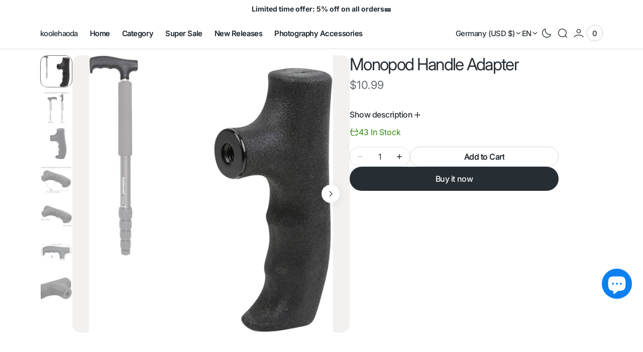

--- FILE ---
content_type: text/css
request_url: https://koolehaoda.com/cdn/shop/t/22/assets/section-main-product.css?v=23098884173078094061739245575
body_size: 6997
content:
.shopify-section:first-child.product-section{margin-top:calc(-1 * var(--header-height));padding-top:var(--header-height)}.product .d-none-desktop{display:block}@media (min-width: 1200px){.product .d-none-desktop{display:none}}.product .d-none-mobile{display:none}@media (min-width: 1200px){.product .d-none-mobile{display:block}}.product__divider+.product__divider{display:none}.product .breadcrumb__mobile{display:flex;justify-content:center;align-self:center;order:-3}@media (min-width: 990px){.product .breadcrumb__mobile{display:none}}.product .breadcrumb__desktop{display:none}@media (min-width: 990px){.product .breadcrumb__desktop{display:flex}}.product .breadcrumb__desktop span{text-align:left}.product .breadcrumb+.subtitle,.product .breadcrumb+.product__title__wrapper{margin-top:1.6rem}@media (min-width: 990px){.product .breadcrumb+.subtitle,.product .breadcrumb+.product__title__wrapper{margin-top:2.8rem}}.product__custom-badges{display:flex;flex-wrap:wrap;gap:.8rem}.product__outer{display:flex;flex-direction:column;gap:1.6rem;flex-wrap:wrap;position:relative;padding-top:1.2rem;align-items:start}@media (min-width: 750px){.product__outer{align-items:center}}@media (min-width: 990px){.product__outer{flex-direction:row;flex-wrap:nowrap;align-items:start;gap:3.2rem}}@media (min-width: 1200px){.product__outer{gap:4rem;margin:0 auto}}@media (min-width: 1440px){.product__outer{gap:5.2rem}}.product__outer .product__main{width:100%;background:transparent;order:-1;flex-shrink:0}@media (min-width: 750px){.product__outer .product__main{width:63.2rem}}@media (min-width: 990px){.product__outer .product__main{width:56%;position:sticky;top:calc(var(--header-height) + .8rem);height:fit-content}}@media (min-width: 1200px){.product__outer .product__main{width:55%}}.product__outer .product__info-container{width:100%;overflow:visible;gap:0 1.6rem;order:1;flex-grow:1}@media (min-width: 750px){.product__outer .product__info-container{max-width:63.2rem}}@media (min-width: 990px){.product__outer .product__info-container{max-width:41.6rem}}@media (min-width: 990px){.featured-product .product__outer .product__info-container{align-self:center}}.product__outer--desktop-order.product__outer{justify-content:space-between}.product__outer--desktop-order.product__outer .product__info-container{padding-top:2.8rem;max-width:100%}@media (min-width: 576px){.product__outer--desktop-order.product__outer .product__info-container{max-width:75%}}@media (min-width: 990px){.product__outer--desktop-order.product__outer .product__info-container{max-width:min(41.6rem,44% - 4rem);order:-1}}@media (min-width: 1200px){.product__outer--desktop-order.product__outer .product__info-container{max-width:min(41.6rem,45% - 5.2rem)}}.product__outer--desktop-order.product__outer .product__main{display:flex;background-color:transparent;gap:.8rem;width:100%}.product__outer--desktop-order.product__outer .product__main.background{background-color:transparent}@media (min-width: 750px){.product__outer--desktop-order.product__outer .product__main{width:75%}}@media (min-width: 990px){.product__outer--desktop-order.product__outer .product__main{width:56%;position:sticky;top:calc(var(--header-height) + .8rem);height:fit-content;flex-direction:column;order:1}}@media (min-width: 1200px){.product__outer--desktop-order.product__outer .product__main{width:55%}}@media (max-width: 989px){.product__outer--mobile-order.product__outer .product__main{order:1}}@media (max-width: 989px){.product__outer--mobile-order.product__outer .product__info-container{order:-1}}.product .deferred-media__poster-button{display:none}@media (min-width: 990px){.product .deferred-media__poster-button{display:flex}}.product .deferred-media__poster-button svg{color:rgb(var(--color-foreground))}.product .deferred-media__poster{height:100%;background-color:rgb(var(--color-background));position:relative}.product .deferred-media__poster img{display:block;width:100%;height:100%;object-fit:cover}.product__info-container{display:flex;flex-direction:column;justify-content:center;height:100%;transition:var(--duration-default)}.product__info-container>*:not(.product-tags,.product__description-wrapper,.product-countdown){margin:2.4rem 0 0;width:100%}@media (min-width: 750px){.product__info-container>*:not(.product-tags,.product__description-wrapper,.product-countdown){margin-top:3.2rem}}@media (min-width: 1200px){.product__info-container>*:not(.product-tags,.product__description-wrapper,.product-countdown){margin-top:4rem}}.product__info-container>*:not(.product-tags,.product__description-wrapper,.product-countdown):first-child{margin-top:0}.product__info-container .product__full-details{color:rgb(var(--color-foreground));width:auto;align-self:flex-start}.product__info-container .pickup-availability .product__pickup-availabilities{margin:0;width:100%;max-width:100%}@media (min-width: 990px){.product__info-container .pickup-availability .product__pickup-availabilities{max-width:41.6rem}}.product__info-container .pickup-availability:first-child .product__pickup-availabilities{margin-top:0}@media (min-width: 750px){.product__media-container .slider-buttons{display:none}}.product__title__wrapper{display:flex;flex-wrap:wrap;align-items:flex-end;gap:.8rem}.product__title__wrapper+.price-wrapper{margin-top:.8rem}.product__title{margin:0;word-break:break-word}.product__text{display:inline-block}.product__text:empty{display:none}.product__text+.product__title__wrapper{margin-top:.8rem}.product__text a{text-decoration:none;color:inherit;transition:color var(--duration-default)}@media screen and (hover: hover) and (pointer: fine){.product__text a:hover{color:rgba(var(--color-foreground))}}.product__description{width:100%;max-width:100%;color:rgb(var(--color-foreground));position:relative}.product__description-wrapper{display:flex;flex-direction:column;gap:1.6rem;margin-top:2.4rem}@media (min-width: 750px){.product__description-wrapper{margin-top:3.2rem}}.product__description-wrapper .about__accordion-description--pb{padding:0 0 1.6rem}.product__description-wrapper .about__accordion-description--pt{padding:1.6rem 0 0}@media (min-width: 990px){.product__description{max-width:41.6rem}}.product__description:empty{display:none}.product__description p{color:rgb(var(--color-foreground))}.product__description p{margin:0}.product__description p+p{margin-top:.8rem}@media (min-width: 750px){.product__description p+p{margin-top:1.6rem}}@media screen and (hover: hover) and (pointer: fine){.product__description a:hover{color:rgba(var(--color-foreground),.7)}}.product__description+.product__sku{margin-top:.8rem}.product__description>*:last-child{margin-bottom:0}.product__description.rte>*{margin-left:0;margin-right:0}.product__description.rte img,.product__description.rte video{max-width:100%;margin-top:1.2rem;margin-bottom:3.2rem}.product__description.rte>div{max-width:100%}.product__description.rte table,.product__description.rte table.table-gallery{width:100%;max-width:100%}@media screen and (min-width: 750px){.product__description.rte table.table-gallery td:first-child{padding-left:0}.product__description.rte table.table-gallery td:last-child{padding-right:0}}.product__sku{color:rgb(var(--color-foreground-secondary))}.product__text-icons{padding-top:2.4rem;border-top:.1rem solid rgb(var(--color-border))}.product__text-icons-wrapper{display:grid;gap:2rem;max-width:60rem}@media screen and (min-width: 576px){.product__text-icons-wrapper{grid-template-columns:repeat(2,1fr)}}@media screen and (min-width: 1200px){.product__text-icons-wrapper{gap:2rem 4rem}}@media screen and (min-width: 1200px){.product__text-icons{padding-top:3.2rem}}.product__text-icons+*{padding-top:2.4rem}@media screen and (min-width: 1200px){.product__text-icons+*{padding-top:3.2rem;border-top:.1rem solid rgb(var(--color-border))}}.product__text-icons+.product__text-icons{margin-top:2rem;padding:0;border-top:none}.product__text-item{display:flex;align-items:center;gap:1.2rem;line-height:1.4}.product__text-icon{display:flex;align-items:center;justify-content:center}.product__text-icon--shadow{padding:1.2rem;background-color:rgba(var(--color-background));border-radius:1rem;box-shadow:0 8px 40px rgba(var(--color-shadow),.08)}@media screen and (min-width: 1200px){.product__text-icon--shadow{padding:1.6rem}}.product__text-icon--subtle .icon{color:rgba(var(--color-foreground),.14)}.product__text-icon--contrast .icon{color:rgba(var(--color-foreground))}.product__text-icon--colored .icon{color:rgba(var(--color-accent))}.product__text-icon--colored.product__text-icon--gradient .icon{color:var(--gradient-accent)}.product__text-icon .icon{font-size:2.4rem}.product__inventory{margin-top:1.2rem}.product__inventory.visibility-hidden{width:0;height:0;margin:0}.product__inventory+.product__buy-buttons{margin-top:1.6rem}.product__inventory:empty{margin:0}.product__inventory-inner{display:inline-flex;align-items:center;gap:.4rem;font-size:1.4rem;text-transform:capitalize;color:rgb(var(--color-success))}@media (min-width: 750px){.product__inventory-inner{font-size:1.6rem}}.product__inventory-inner .icon{width:2rem;height:2rem}.product__inventory-inner--error{color:rgb(var(--color-error))}.product__inventory-inner--empty{color:rgb(var(--color-foreground-secondary))}.product__media-grid-noscript{width:100%}.product__media-grid-noscript .product__media-list{display:grid;gap:.8rem}.product__media-grid-noscript .product__media-item{width:100%}.product__media-grid-noscript .product__media{min-height:auto!important}.product__media-list{overflow:hidden;position:relative;border-radius:1.2rem}.product__media-list .deferred-media,.product__media-list .deferred-media img{position:absolute;top:0;right:0;bottom:0;left:0}.product__media-list .product__media{height:0;background-color:rgb(var(--color-background));position:relative}@media (min-width: 1200px){.product__media-list .product__media{height:auto}}.product__media-list .product__media img{display:block;width:100%!important;height:100%;object-fit:cover;object-position:center;position:absolute;top:0;right:0;bottom:0;left:0}.product__media-list--auto-enabled .product__media,.product__media-list--auto-enabled .deferred-media{height:auto!important;padding-top:0!important}.product__media-list--auto-enabled .product__media img,.product__media-list--auto-enabled .deferred-media img{position:unset!important;inset:unset!important}.product__media-list-wrapper{position:relative;display:flex;flex-direction:column;align-items:flex-start;gap:1.6rem;width:100%;height:auto;flex:1}@media (min-width: 990px){.product__media-list-wrapper{width:calc(100% - 7.2rem)}}.product__pagination{margin-top:1.6rem}@media screen and (min-width: 1200px){.product__pagination{margin-top:3.2rem}}.product__media-wrapper{display:flex;flex-direction:column;gap:.8rem;align-items:center;width:100%}@media (min-width: 990px){.product__media-wrapper{flex-direction:row;align-items:stretch}}.product__media-sublist{display:flex;flex-direction:column;overflow:hidden;max-width:28rem;height:64px;width:fit-content}@media (min-width: 576px){.product__media-sublist{max-width:42.4rem}}@media (min-width: 990px){.product__media-sublist{position:absolute;top:0;right:0;bottom:0;left:0;max-width:fit-content;width:64px;height:auto}}.product__media-sublist-outer{max-width:100%;flex:1;position:relative;height:6.4rem}@media (min-width: 576px){.product__media-sublist-outer{height:auto;max-height:fit-content}}@media (min-width: 990px){.product__media-sublist-outer{max-height:100%;max-width:6.4rem}}.product__media-sublist .product__media-sublist-container{flex-direction:row}@media (min-width: 990px){.product__media-sublist .product__media-sublist-container{flex-direction:column}}.product__media-sublist.no-js-flex,.product__media-sublist:not(.swiper-initialized){display:flex!important;flex-direction:column;flex-wrap:wrap;justify-content:center;max-width:100%;height:auto;padding-left:0}@media (min-width: 576px){.product__media-sublist.no-js-flex,.product__media-sublist:not(.swiper-initialized){max-width:42.4rem}}@media (min-width: 990px){.product__media-sublist.no-js-flex,.product__media-sublist:not(.swiper-initialized){max-width:6.4rem}}.product__media-sublist.no-js-flex .product__media-sublist-container,.product__media-sublist:not(.swiper-initialized) .product__media-sublist-container{display:flex;flex-direction:row;overflow:hidden;width:auto}@media (min-width: 990px){.product__media-sublist.no-js-flex .product__media-sublist-container,.product__media-sublist:not(.swiper-initialized) .product__media-sublist-container{flex-direction:column}}.product__media-sublist.no-js-flex .product__media-subitem,.product__media-sublist:not(.swiper-initialized) .product__media-subitem{border:.14rem solid transparent;opacity:.5;border-radius:1.4rem;width:6.4rem!important;height:6.4rem!important;cursor:default;margin-right:.8rem;margin-bottom:0}@media (min-width: 990px){.product__media-sublist.no-js-flex .product__media-subitem,.product__media-sublist:not(.swiper-initialized) .product__media-subitem{margin-right:0;margin-bottom:.8rem}}@media screen and (hover: hover) and (pointer: fine){.product__media-sublist.no-js-flex .product__media-subitem:hover,.product__media-sublist:not(.swiper-initialized) .product__media-subitem:hover{border:none;outline:none}.product__media-sublist.no-js-flex .product__media-subitem:hover .product__media img,.product__media-sublist:not(.swiper-initialized) .product__media-subitem:hover .product__media img{outline-color:transparent}}.product__media-sublist.no-js-flex .product__media-subitem:not(:last-child),.product__media-sublist:not(.swiper-initialized) .product__media-subitem:not(:last-child){margin-bottom:.8rem}.product__media-sublist-outer{position:relative;order:1;overflow:hidden}@media (min-width: 990px){.product__media-sublist-outer{order:-1}}.product__media-subitem{box-sizing:border-box;transition:border var(--duration-default),opacity var(--duration-default);overflow:hidden;cursor:pointer;border:.14rem solid transparent;border-radius:1.4rem;opacity:.5;margin-bottom:0}@media (min-width: 990px){.product__media-subitem{margin-right:0}}.product__media-subitem:last-child{margin-right:0!important}@media (min-width: 990px){.product__media-subitem:last-child{margin-bottom:0!important}}@media screen and (pointer: fine){.product__media-subitem:hover{opacity:1;border:.14rem solid rgb(var(--color-foreground-secondary),.75)}}.product__media-subitem.swiper-slide{width:6.4rem!important;height:6.4rem!important}.product__media-subitem.swiper-slide-thumb-active{opacity:1;border:.14rem solid rgb(var(--color-foreground-secondary))}.product__media-subitem .product__media{position:relative;height:0;box-sizing:border-box}.product__media-subitem .product__media img{display:block;width:100%!important;height:100%;object-fit:contain;object-position:center;position:absolute;top:0;right:0;bottom:0;left:0}.product__slider-nav:not(.product-media-modal__slider-nav){position:absolute;top:50%;left:2rem;right:2rem;display:flex;justify-content:space-between;padding:0;padding-inline:.8rem;transform:translateY(-50%);pointer-events:none;z-index:1}@media screen and (min-width: 1200px){.product__slider-nav:not(.product-media-modal__slider-nav){padding:0}}.product__slider-nav:not(.product-media-modal__slider-nav) .product__slider-nav-prev,.product__slider-nav:not(.product-media-modal__slider-nav) .product__slider-nav-next{pointer-events:all;width:3.6rem;height:3.6rem;display:flex;justify-content:center;align-items:center;border-radius:50%;background-color:rgb(var(--color-background-secondary));box-shadow:0 4px 20px #00000017}.product__slider-nav:not(.product-media-modal__slider-nav) .product__slider-nav-prev .product__slider-nav-icons-container,.product__slider-nav:not(.product-media-modal__slider-nav) .product__slider-nav-next .product__slider-nav-icons-container{display:flex;align-items:center;justify-content:center;width:1.4rem;height:1.4rem;position:relative;overflow:hidden}.product__slider-nav:not(.product-media-modal__slider-nav) .product__slider-nav-prev .product__slider-nav-icons-container--prev svg:last-child,.product__slider-nav:not(.product-media-modal__slider-nav) .product__slider-nav-next .product__slider-nav-icons-container--prev svg:last-child{position:absolute;top:0;left:100%}.product__slider-nav:not(.product-media-modal__slider-nav) .product__slider-nav-prev .product__slider-nav-icons-container--next svg:first-child,.product__slider-nav:not(.product-media-modal__slider-nav) .product__slider-nav-next .product__slider-nav-icons-container--next svg:first-child{position:absolute;top:0;right:100%}.product__slider-nav:not(.product-media-modal__slider-nav) .product__slider-nav-prev svg,.product__slider-nav:not(.product-media-modal__slider-nav) .product__slider-nav-next svg{position:relative;width:1.4rem;height:1.4rem;transform:translateZ(0);transform-style:preserve-3d;transition:transform .3s ease;-webkit-user-select:none;user-select:none}.product__slider-nav:not(.product-media-modal__slider-nav) .product__slider-nav-prev svg path,.product__slider-nav:not(.product-media-modal__slider-nav) .product__slider-nav-next svg path{stroke:rgb(var(--color-foreground))}@media screen and (hover: hover) and (pointer: fine){.product__slider-nav:not(.product-media-modal__slider-nav) .product__slider-nav-prev:hover svg{transform:translate3d(-100%,0,0)}}@media screen and (hover: hover) and (pointer: fine){.product__slider-nav:not(.product-media-modal__slider-nav) .product__slider-nav-next:hover svg{transform:translate3d(100%,0,0)}}.product .product-media-modal__slider-nav{width:auto}.product .product__slider-nav--disabled{opacity:0}.product noscript .product__media img{max-width:100%;height:auto}.product .installment-wrapper{margin:0}.product .installment-wrapper+.product__description{margin-top:1.6rem}@media screen and (min-width: 750px){.product .installment-wrapper+.product__description{margin-top:2.4rem}}@media screen and (min-width: 1200px){.product .installment-wrapper+.product__description{margin-top:3.2rem}}.product .price-wrapper{display:flex;flex-wrap:wrap;align-items:center;gap:1.2rem}.product .price-wrapper.visibility-hidden{width:0;height:0;margin-bottom:0}.product .price-wrapper .price{align-items:flex-start}.product .price-wrapper .price__sale{flex-direction:row;align-items:center}.product .price-wrapper .price--on-sale .price__sale{column-gap:.8rem}.product .price-wrapper .price__regular,.product .price-wrapper .price-item--sale{font-size:1.6rem}@media (min-width: 750px){.product .price-wrapper .price__regular,.product .price-wrapper .price-item--sale{font-size:1.8rem}}@media (min-width: 990px){.product .price-wrapper .price__regular,.product .price-wrapper .price-item--sale{font-size:2.2rem}}.product .price-wrapper .price--on-sale .price-item--regular{font-size:1.6rem}@media (min-width: 750px){.product .price-wrapper .price--on-sale .price-item--regular{font-size:1.8rem}}@media (min-width: 990px){.product .price-wrapper .price--on-sale .price-item--regular{font-size:2.2rem}}.product__badge .badge{display:flex;align-items:center;justify-content:center;font-size:1.4rem;padding:.4rem .8rem;border-radius:.8rem;overflow:hidden}@media (min-width: 750px){.product__badge .badge{font-size:1.4rem}}.product__tax{width:100%;font-size:1.4rem}.product .pickup-availability:first-child+*{border-top:0;margin-top:0;padding-top:0}.product__full-details{width:auto;align-self:center}@media (min-width: 1440px){.product--no-media .shopify-payment-button__button.shopify-payment-button__button--unbranded{background-position:18rem center}}.product--no-media .placeholder-svg{object-fit:contain;border-radius:1.2rem}.product--no-media .product-form{margin-top:0;padding-top:0;border-top:0}.product--no-media .product-parameters{margin-bottom:0}.product--no-media .product__media-item{width:100%}.product__media{position:relative;height:0}.product__media>*{width:100%;height:100%;position:absolute;top:0;right:0;bottom:0;left:0;object-fit:cover}.product-parameters{pointer-events:all;width:100%}@media (min-width: 750px){.product-parameters{width:63.2rem}}@media (min-width: 990px){.product-parameters{width:100%}}.product-parameters variant-radios,.product-parameters variant-selects{display:flex;flex-wrap:wrap}.product-parameters variant-radios{flex-direction:column;gap:2rem}.product-parameters variant-selects{flex-direction:column;align-items:flex-start;gap:.8rem}@media (min-width: 750px){.product-parameters variant-selects{gap:2.4rem 1.6rem}}.product-parameters variant-selects .product-form__controls{width:100%}.product-parameters variant-selects .product-form__controls--colors{width:auto}.product-parameters .dropdown-select{position:relative}.product-parameters .dropdown-select svg{transition:opacity var(--duration-default) linear}.product-parameters .dropdown-select .select-label{width:100%;min-height:4.4rem;padding:1.1rem 1.6rem;-webkit-appearance:none;appearance:none;color:rgb(var(--color-foreground));border:.1rem solid rgb(var(--color-border-input));border-radius:1rem;box-sizing:border-box;transition:border var(--duration-default);overflow:hidden;cursor:pointer;-webkit-user-select:none;user-select:none;display:flex;gap:3px;min-width:13rem}.product-parameters .dropdown-select .select-label:hover{border:.1rem solid rgb(var(--color-border-input),.75)}.product-parameters .dropdown-select .select-label:hover::placeholder{color:rgba(var(--color-foreground-secondary),.75)}.product-parameters .dropdown-select .select-label:focus{border-color:rgb(var(--color-border-input),.75)}.product-parameters .dropdown-select .select-label:focus-visible,.product-parameters .dropdown-select .select-label:focus{outline:none}.product-parameters .dropdown-select .select-label span{padding-right:2rem;word-break:break-word}.product-parameters .dropdown-select .select-label--with-color span{padding-left:2rem;position:relative}.product-parameters .dropdown-select .select-label--with-color span:before{content:"";position:absolute;top:50%;transform:translateY(-50%);left:.4rem;width:1.2rem;height:1.2rem;background:var(--swatch-color);border:.1rem solid rgba(var(--color-foreground),.2);border-radius:var(--border-radius)}.product-parameters .dropdown-select .select-wrapper{position:absolute;width:100%;z-index:11;display:none;border:1px solid rgb(var(--color-border-input));border-radius:1rem;background-color:rgb(var(--color-background));padding:.5rem 0;overflow:hidden;margin-top:.4rem}.product-parameters .dropdown-select .select-wrapper.active{display:block;padding:.9rem 0}.product-parameters .dropdown-select .select-wrapper.active .select-wrapper__scroll-shadow{display:none;content:"";position:absolute;top:auto;left:1px;right:1px;width:auto;height:5rem;background-color:rgb(var(--color-background));z-index:12}.product-parameters .dropdown-select .select-wrapper.active .select-wrapper__scroll-shadow.shadow-top{top:1px;background:linear-gradient(180deg,rgba(var(--color-background)),rgba(var(--color-background),0))}.product-parameters .dropdown-select .select-wrapper.active .select-wrapper__scroll-shadow.shadow-top.show{display:block}.product-parameters .dropdown-select .select-wrapper.active .select-wrapper__scroll-shadow.shadow-bottom{bottom:1px;background:linear-gradient(180deg,rgba(var(--color-background),0),rgba(var(--color-background)))}.product-parameters .dropdown-select .select-wrapper.active .select-wrapper__scroll-shadow.shadow-bottom.show{display:block}.product-parameters .dropdown-select .select-wrapper.active ul{max-height:16.5rem}.product-parameters .dropdown-select .select-wrapper.active+.icon-caret{transform:rotate(180deg) translateY(50%)}.product-parameters .dropdown-select ul{max-height:0;overflow:auto;background:rgb(var(--color-background));box-sizing:border-box;list-style:none;padding:0;display:block;width:100%;scrollbar-width:none;-ms-overflow-style:none}.product-parameters .dropdown-select ul::-webkit-scrollbar{display:none}.product-parameters .dropdown-select ul li label{color:rgba(var(--color-foreground));padding:1.1rem 1.6rem;height:auto;width:100%;justify-content:flex-start;transition:background-color var(--duration-default);border-radius:0;border:unset}.product-parameters .dropdown-select ul li label:hover{background-color:rgb(var(--color-background-secondary),.75)}.product-parameters .dropdown-select ul li input:checked:not(.disabled)+label{color:rgba(var(--color-foreground));background-color:rgb(var(--color-background-secondary))}.product-parameters .dropdown-select ul li input.disabled+label span{color:rgba(var(--color-foreground-secondary),.75)}.product-parameters .dropdown-select ul li .select-labels{word-break:break-word}.product-parameters .dropdown-select ul li .select-labels--color{position:relative;padding-left:2rem}.product-parameters .dropdown-select ul li .select-labels--color:after{content:"";position:absolute;top:50%;transform:translateY(-50%);left:.4rem;width:1.2rem;height:1.2rem;background:var(--swatch-color);border:.1rem solid rgba(var(--color-foreground),.2);border-radius:var(--border-radius)}.product-parameters .dropdown-select ul:focus-within{display:block;max-height:max-content;padding:.9rem 1.6rem;transition:max-height .2s ease-in}.product-parameters .dropdown-select ul:focus-within+.icon-caret{transform:rotate(180deg) translateY(50%)}.product-parameters .select{width:100%;position:relative}.product-parameters .select svg{width:1.4rem;height:1.4rem;position:absolute;top:50%;transform:translateY(-50%);right:1.6rem;transition:var(--duration-default);pointer-events:none}.product-parameters .select__select{width:100%;min-height:3.6rem;padding:.9rem 1.6rem;font-family:var(--font-body-family);font-style:var(--font-body-style);font-size:1.2rem;-webkit-appearance:none;appearance:none;color:rgb(var(--color-foreground-title));border:.1rem solid rgb(var(--color-border-input));box-sizing:border-box;transition:border var(--duration-default),background-color var(--duration-default);overflow:hidden;cursor:pointer}.product-parameters .select__select::placeholder{transition:color var(--duration-default);color:rgba(var(--color-foreground-secondary))}.product-parameters .select__select:hover{border:.1rem solid rgb(var(--color-border-input),.75)}.product-parameters .select__select:hover::placeholder{color:rgba(var(--color-foreground-secondary),.7)}.product-parameters .select__select:focus{border-color:rgb(var(--color-border-input),.75)}.product-parameters .select__select:focus-visible,.product-parameters .select__select:focus{outline:none}.product-popup{display:inline-block}.product-popup__button{gap:.2rem}.share-buttons__list{display:flex;align-items:start;gap:1.2rem}.share-buttons__item{height:2rem}.share-buttons__item svg{color:rgb(var(--color-foreground));width:2rem;height:2rem;transition:opacity var(--duration-default)}@media screen and (hover: hover) and (pointer: fine){.share-buttons__item svg:hover{opacity:var(--hover-opacity)}}.share-buttons__item .copy-success{color:rgb(var(--color-success))}.share-buttons__item .copy-success svg{color:rgb(var(--color-success))}.share-buttons__item .copy-error{color:rgb(var(--color-error))}.share-buttons__item .copy-error svg{color:rgb(var(--color-error))}.share-buttons__button{min-height:fit-content}.product-popup-modal{position:fixed;top:100%;left:0;box-sizing:border-box;margin:0 auto;width:100%;height:100%;background-color:rgba(var(--color-modal-overlay),.2);opacity:0;visibility:hidden;overflow:auto;z-index:-1}.product-popup-modal[open]{top:0;opacity:1;visibility:visible;z-index:103}.product-popup-modal__close{position:absolute;top:.8rem;right:.8rem}@media (min-width: 750px){.product-popup-modal__close{top:2.4rem;right:2.4rem}}.product-popup-modal__content{width:calc(100% - 3.2rem);max-width:80rem;height:max-content;max-height:80%;position:absolute;top:50%;left:50%;transform:translate(-50%,-50%);padding:3.2rem;background-color:rgb(var(--color-background));box-shadow:0 8px 40px rgba(var(--color-shadow),.08);border-radius:var(--border-radius-block);overflow:auto}.product-popup-modal__content::-webkit-scrollbar{width:.4rem;height:.4rem}.product-popup-modal__content::-webkit-scrollbar-thumb{background-color:rgba(var(--color-scrollbar));border-radius:2rem}.product-popup-modal__content:focus{box-shadow:0 8px 40px rgba(var(--color-shadow),.08);outline:none}@media (min-width: 750px){.product-popup-modal__content{padding:4rem}}.product-popup-modal .align--center{text-align:center}.product-popup-modal .align--left{text-align:left}.product-popup-modal .align--right{text-align:right}.product-popup-modal__title{margin:0}.product-popup-modal__text{margin-top:1.6rem}.product-popup-modal__text p{margin:0}.product-popup-modal__text p+p{margin-top:1.6rem}.product-popup-modal__text a{display:inline;text-decoration:underline;text-underline-offset:.3rem;transition:color var(--duration-default),text-decoration var(--duration-default)}@media screen and (hover: hover) and (pointer: fine){.product-popup-modal__text a:hover{color:rgb(var(--color-accent));text-decoration-color:rgb(var(--color-accent))}}.product-popup-modal__text ol,.product-popup-modal__text ul{list-style-position:inside}.product-popup-modal__text ul{list-style-type:disc}.product-popup-modal__text ul li{list-style:inherit}.product-popup-modal__text ol{list-style-type:decimal}.product-popup-modal table{margin:.8rem 0}@media screen and (max-width: 990px){.product-popup-modal table{display:block;max-width:fit-content;overflow-x:auto;white-space:nowrap}}.product-popup-modal__image-wrapper{margin-top:1.6rem;max-width:100%;border-radius:1.2rem;overflow:hidden}.product-popup-modal__page-wrapper{margin-top:1.6rem;max-width:100%}.product-popup-modal__image{display:block;width:100%;height:auto}.shopify-payment-button__more-options[disabled]{cursor:default}.shopify-payment-button__button{color:rgb(var(--color-button-text));background-color:rgb(var(--color-button));border-radius:var(--border-radius-button);font-size:calc(var(--font-button-scale) * 1rem);font-family:var(--font-button-family);font-weight:var(--font-button-weight);font-style:var(--font-button-style);text-transform:var(--font-button-text-transform);letter-spacing:var(--font-button-letter-spacing);line-height:1.375;height:4.8rem;overflow:hidden;cursor:unset;text-align:left;background-repeat:no-repeat;background-position:calc(50% + 70px) center;position:relative;transition:var(--duration-default);opacity:1}@media screen and (pointer: fine){.shopify-payment-button__button:hover:not([disabled]){color:rgb(var(--color-button-text));background-color:rgb(var(--color-button));opacity:.8;cursor:pointer}}.shopify-payment-button__button:focus{background-color:rgba(var(--color-background))}.shopify-payment-button__button:focus-visible{background-color:rgba(var(--color-background))}.shopify-payment-button__button:focus:not(:focus-visible){outline:0}.shopify-payment-button__button__more-options{font-size:1.2rem;line-height:1.4;letter-spacing:.05rem;text-decoration:underline;text-underline-offset:.3rem}.shopify-payment-button__button.shopify-payment-button__button--branded{padding:0;border:none}.shopify-payment-button__button.shopify-payment-button__button--branded .shopify-cleanslate>div{justify-content:center!important;gap:.8rem;margin:0;font-size:1.5rem!important}@media (min-width: 750px){.shopify-payment-button__button.shopify-payment-button__button--branded .shopify-cleanslate>div{font-size:1.6rem!important}}.shopify-payment-button__button.shopify-payment-button__button--branded .shopify-cleanslate>div span{font-size:1.3rem;font-weight:var(--font-button-weight)}.shopify-payment-button__button.shopify-payment-button__button--unbranded{padding:.9rem 2.6rem;border-radius:var(--border-radius-button);border:none;background-color:rgb(var(--color-button));display:inline-flex;align-items:center;justify-content:center;box-shadow:none;transition:var(--duration-default);text-align:center;color:rgb(var(--color-button-text));max-height:4rem;font-size:calc(var(--font-button-scale) * 1rem);font-family:var(--font-button-family);font-weight:var(--font-button-weight);font-style:var(--font-button-style);text-transform:var(--font-button-text-transform);letter-spacing:var(--font-button-letter-spacing);line-height:1.375}.shopify-payment-button__button.shopify-payment-button__button--unbranded:disabled{cursor:not-allowed;opacity:.5;pointer-events:none}@media screen and (pointer: fine){.shopify-payment-button__button.shopify-payment-button__button--unbranded:not(:disabled):hover{opacity:.8;background-color:rgb(var(--color-button));color:rgb(var(--color-button-text))}}.product-form{display:block;max-width:100%}@media (min-width: 990px){.product-form{max-width:41.6rem}}.product-form__error-message-wrapper{margin-bottom:.8rem}.product-form__error-message-wrapper:not([hidden]){display:flex;align-items:flex-start;font-size:1.2rem}.product-form__error-message-wrapper svg{flex-shrink:0;width:1.2rem;height:1.2rem;margin-right:.6rem}.product-form__controls{border:0;margin:0;padding:0}.product-form__controls--colors .product-form__controls-group{gap:.2rem}.product-form__controls-group{display:flex;flex-wrap:wrap;align-items:center;gap:.2rem}.product-form__controls-group input{clip:rect(0,0,0,0);overflow:hidden;position:absolute;height:1px;width:1px}.product-form__controls-group input+label{transition:border-color var(--duration-default) linear,background var(--duration-default) linear,color var(--duration-default) linear}@media screen and (hover: hover) and (pointer: fine){.product-form__controls-group input+label:hover{color:rgb(var(--color-foreground-secondary));border-color:rgb(var(--color-foreground-secondary))}}.product-form__controls-group input+label:focus:not(.color-swatch){color:rgb(var(--color-foreground-secondary));border-color:rgb(var(--color-foreground-secondary))}.product-form__controls-group input:focus-visible+label{outline:.1rem solid rgba(var(--color-foreground),.5);outline-offset:.2rem;box-shadow:0 0 .2rem rgba(var(--color-foreground),.3)}.product-form__controls-group input.disabled+label{opacity:.5;pointer-events:none}.product-form__controls-group input.disabled+label:before{content:"";display:block;position:absolute;top:0;left:0;width:100%;height:100%;background-color:rgb(var(--color-border));clip-path:polygon(0 49%,0 51%,100% 49%,100% 51%)}.product-form__controls-group input:checked:not(.disabled)+label{border-color:rgb(var(--color-foreground-secondary))}.product-form__controls-group label{position:relative;display:inline-flex;align-items:center;justify-content:center;height:3.6rem;padding:.6rem 1.8rem;font-size:1.4rem;font-weight:400;color:rgb(var(--color-foreground));background-color:rgb(var(--color-background));border:.1rem solid rgb(var(--color-border));border-radius:var(--border-radius-button);transition:var(--duration-default);cursor:pointer}@media (min-width: 750px){.product-form__controls-group label{font-size:1.6rem}}.product-form__group-name{display:block;width:100%;padding:0;text-transform:capitalize;margin-bottom:1.2rem;color:rgb(var(--color-foreground-secondary))}.product-form__group-name span{color:rgb(var(--color-foreground));text-transform:capitalize;padding-left:.8rem}.product-form__buttons{display:flex;flex-direction:column;gap:1.2rem}.product-form__buttons-row{display:flex;align-items:center;flex-wrap:wrap;gap:.6rem}.product-form__quantity{width:auto}.product-form__quantity+div{min-width:auto!important;width:100%;max-width:100%}.product-form__quantity .quantity{width:12rem;height:4rem}.product-form__quantity .quantity button[name=minus].disabled svg{color:rgb(var(--color-foreground),.6)}.product-form__checkout{position:relative}.product-form__submit{position:relative;flex-grow:1;width:auto;min-height:4rem;transition:var(--duration-default)}.product-form__submit span{display:flex;align-items:center;justify-content:center;gap:.8rem}.product-form__submit .icon{width:2rem;height:2rem}.product-form__submit .icon path{stroke-width:1.6}.product-form__submit[disabled]{opacity:1;background-color:rgb(var(--color-button),.2);color:rgb(var(--color-button-secondary-text));border-color:transparent}.product-form__submit.loading .loading-overlay__spinner{z-index:1;color:currentColor}.product-form__submit.loading .loading-overlay__spinner .path{stroke:currentColor!important}.product-form__submit+.shopify-payment-button{display:none}.about{overflow:hidden}.about+.about{margin-top:.8rem}.about.no-js .about__accordion-toggle{cursor:default}.about__lib{margin-top:1.6rem}.about__accordion-toggle{position:relative;display:flex;align-items:center;gap:.2rem;margin:0;width:100%;min-height:2.4rem;color:rgb(var(--color-foreground));cursor:pointer;transition:opacity var(--duration-default)}.about__accordion-toggle span{pointer-events:none}@media screen and (pointer: fine){.about__accordion-toggle:hover{opacity:var(--hover-opacity)}}.about__accordion-toggle.active .about__accordion-toggle-icon .icon-plus-dropdown{display:none}.about__accordion-toggle.active .about__accordion-toggle-icon .icon-minus-dropdown{display:block}.about__accordion-toggle.active .about__accordion-toggle-text .text-show{display:none}.about__accordion-toggle.active .about__accordion-toggle-text .text-hide{display:block}.about__accordion-toggle-text{font-size:calc(var(--font-button-scale) * 1rem);font-family:var(--font-button-family);font-weight:var(--font-button-weight);font-style:var(--font-button-style);text-transform:var(--font-button-text-transform);letter-spacing:var(--font-button-letter-spacing);line-height:1.375}.about__accordion-toggle-text .text-show{display:block}.about__accordion-toggle-text .text-hide{display:none}.about__accordion-toggle-icon{display:flex;align-items:center;justify-content:center;width:2rem;height:2rem;color:rgb(var(--color-foreground));margin-bottom:.1rem}.about__accordion-toggle-icon .icon{width:2rem;height:2rem}.about__accordion-toggle-icon .icon-plus-dropdown{display:block}.about__accordion-toggle-icon .icon-minus-dropdown{display:none}.about__accordion-description{color:rgb(var(--color-foreground));-webkit-transition:height .3s ease;-o-transition:height .3s ease;transition:height .3s ease}.about__accordion-description:not(.active){display:none}.about__accordion-description h2,.about__accordion-description h3,.about__accordion-description h4,.about__accordion-description h5,.about__accordion-description h6{margin:0 0 1.6rem}.about__accordion-description h4{margin-bottom:.8rem}.about__accordion-description p{margin:0;color:rgb(var(--color-foreground))}.about__accordion-description p+p{margin-top:.8rem}.about__accordion-description p a{display:inline-block;color:rgba(var(--color-foreground));transition:background-size var(--duration-default) ease-in-out,opacity var(--duration-default) ease-in-out;background-position:left 90%;background-size:100% 5%;background-image:linear-gradient(to right,rgba(var(--color-foreground)) 0% 100%);background-repeat:no-repeat;text-decoration:none}@media screen and (pointer: fine){.about__accordion-description p a:hover{background-size:0% 5%;background-position:right 90%;opacity:.8}}.about__accordion-description img{width:100%;max-height:50.8rem;object-fit:cover;margin:1.7rem 0 2rem;border-radius:.5rem}.about__accordion-description ol,.about__accordion-description ul{margin:1rem 0}.about__accordion-description ol li+li,.about__accordion-description ul li+li{margin-top:.8rem}.about__row{display:flex;flex-direction:column;gap:.6rem}@media (min-width: 750px){.about__row{flex-direction:row;gap:1.6rem}}.about__row+.about__row{margin-top:1.2rem}.about__row span{flex-grow:1;font-size:1.4rem;line-height:2.1rem;color:rgb(var(--color-foreground),.8);word-break:break-word}@media (min-width: 750px){.about__row span{font-size:1.5rem}}.about__row span:first-child{width:100%;font-weight:500}@media (min-width: 750px){.about__row span:first-child{max-width:14.5rem}}.about__button{font-size:1.4rem;margin-top:1.6rem}@media (min-width: 750px){.about__button{font-size:1.5rem}}.about span{display:flex;align-items:center;gap:.6rem}.shopify-payment-button__more-options{display:none}.product-tags{display:flex;flex-wrap:wrap;align-items:center;gap:.8rem;margin-top:1.6rem}@media screen and (min-width: 750px){.product-tags{margin-top:2.4rem}}.product-tags__tag{padding:.4rem .8rem;font-size:1.4rem;font-weight:400;background-color:rgb(var(--color-background-secondary));text-transform:capitalize;border-radius:.8rem}.product__media-list{display:flex;flex-wrap:wrap;width:100%;overflow:hidden}.product__media-item{width:100%;height:auto;overflow:hidden;border-radius:1.6rem;background-color:rgb(var(--color-background))}@media screen and (min-width: 750px){.product__media-item{width:50%}}@media screen and (min-width: 750px){.product__media-item:first-child{width:100%}}.product__media-item--contain .product__media img,.product__media-item--contain .deferred-media__poster img{object-fit:contain}.product__media-item--contain modal-opener{height:auto}.product__media-icon .icon{width:1.4rem;height:1.4rem;color:rgb(var(--color-foreground))}@media screen and (min-width: 1200px){.product__media-icon .icon.icon-plus-zoom{display:none;opacity:0}}.product__media-icon{background-color:rgb(var(--color-background));border:.1rem solid rgba(var(--color-foreground),.1);border-radius:50%;color:rgb(var(--color-foreground));display:flex;align-items:center;justify-content:center;height:3rem;width:3rem;position:absolute;right:1rem;top:1.6rem;pointer-events:none;z-index:1;transition:color var(--duration-short) ease,opacity var(--duration-short) ease}@media (min-width: 990px){.product__media-icon{height:4.8rem;width:4.8rem;background-color:transparent;border-color:transparent}}@media (min-width: 1200px){.product__media-icon{left:14.3%;right:unset;top:unset;bottom:22%}}.product__media-icon svg{width:60%;height:60%}.product__media-video .deferred-media{position:absolute}.product__media-video .product__media-icon{opacity:1}.product__modal-opener{height:100%}.product__modal-opener--video .product__media-toggle,.product__modal-opener--external_video .product__media-toggle,.product__modal-opener--model .product__media-toggle{pointer-events:none}@media screen and (min-width: 990px){.product__media-icon{opacity:0}.product__modal-opener:hover .product__media-icon,.product__modal-opener:focus .product__media-icon{opacity:1}.product__modal-opener:hover .product__media-icon .icon-plus-zoom,.product__modal-opener:focus .product__media-icon .icon-plus-zoom{opacity:0}}.product__media-item>*:not(.product__xr-button):not(product-model):not(modal-opener):not(.deferred-media){display:block;position:relative}.product__media-toggle{background-color:transparent;border:none;display:block;margin:0;padding:0;position:absolute;top:0;left:0;z-index:2;height:100%;width:100%;cursor:zoom-in}.product-media-modal{background-color:rgb(var(--color-background));height:100%;position:fixed;top:0;left:0;width:100%;visibility:hidden;opacity:0;z-index:-1}.product-media-modal__toggle{color:rgb(var(--color-foreground));position:absolute;top:1.6rem;right:2rem;z-index:5;transition:var(--duration-default)}@media (min-width: 1200px){.product-media-modal__toggle{top:1.6rem;right:4rem}}@media screen and (hover: hover) and (pointer: fine){.product-media-modal__toggle:hover{opacity:var(--hover-opacity)}}.product-media-modal .modal-close-button{-webkit-appearance:none;appearance:none;background:none;border:none}.product-media-modal .modal-close-button:focus,.product-media-modal .modal-close-button:active{color:rgb(var(--color-foreground));outline:none;box-shadow:none}.product-media-modal[open]{visibility:visible;opacity:1;z-index:101}.product-media-modal__item{overflow:hidden}.product-media-modal__item--contain img{object-fit:contain!important}.product-media-modal__item.swiper-slide .swiper-zoom-container img{position:static;transform:none}.product-media-modal__dialog{display:flex;align-items:center;width:100%;height:100vh;height:calc(var(--vh, 1vh) * 100)}.product-media-modal__content,.product-media-modal__model{width:100%;height:100%}.product-media-modal__content .swiper-slide,.product-media-modal__model .swiper-slide{text-align:center}.product-media-modal__content .swiper-slide img,.product-media-modal__model .swiper-slide img{position:absolute;left:50%;transform:translate(-50%);max-width:100%;height:100%;object-fit:contain;object-position:center center}.product-media-modal__content{padding-block:8rem}.product-media-modal .product__pagination-wrapper{position:absolute;max-width:100%;z-index:105;margin-top:0;bottom:4rem}.product-media-modal__slider-nav{position:absolute;top:50%;left:50%;display:flex;justify-content:space-between;transform:translate(-50%,-50%);pointer-events:none;z-index:1;width:100%}.product-media-modal__slider-nav-prev,.product-media-modal__slider-nav-next{pointer-events:all;width:3.6rem;height:3.6rem;box-shadow:0 4px 20px #00000017;display:flex;justify-content:center;align-items:center;border-radius:50%;background-color:rgb(var(--color-background-secondary))}.product-media-modal__slider-nav-prev .product__slider-nav-icons-container,.product-media-modal__slider-nav-next .product__slider-nav-icons-container{display:flex;align-items:center;justify-content:center;width:1.4rem;height:1.4rem;position:relative;overflow:hidden}.product-media-modal__slider-nav-prev .product__slider-nav-icons-container--prev svg:last-child,.product-media-modal__slider-nav-next .product__slider-nav-icons-container--prev svg:last-child{position:absolute;top:0;left:100%}.product-media-modal__slider-nav-prev .product__slider-nav-icons-container--next svg:first-child,.product-media-modal__slider-nav-next .product__slider-nav-icons-container--next svg:first-child{position:absolute;top:0;right:100%}.product-media-modal__slider-nav-prev svg,.product-media-modal__slider-nav-next svg{position:relative;width:1.4rem;height:1.4rem;transform:translateZ(0);transform-style:preserve-3d;transition:transform .3s ease;-webkit-user-select:none;user-select:none}.product-media-modal__slider-nav-prev svg path,.product-media-modal__slider-nav-next svg path{stroke:rgb(var(--color-foreground))}@media screen and (hover: hover) and (pointer: fine){.product-media-modal__slider-nav-prev:hover svg{transform:translate3d(-100%,0,0)}}@media screen and (hover: hover) and (pointer: fine){.product-media-modal__slider-nav-next:hover svg{transform:translate3d(100%,0,0)}}.complementary-products__heading{color:rgba(var(--color-foreground-secondary));margin-bottom:1.2rem;font-family:var(--font-body-family);font-weight:var(--font-body-weight);line-height:var(--font-body-line-height);letter-spacing:calc(var(--font-body-letter-spacing) * .1);font-style:var(--font-body-style);text-transform:capitalize}.complementary-products .product-recommendations__list,.product-recommendations__list{margin-top:0;display:flex;flex-direction:column;gap:.8rem}@media screen and (max-width: 575px){.product-recommendations__list--2-mobile .product-recommendations__slider-nav{top:30%;left:-1rem;right:-1rem}}@media screen and (max-width: 575px){.product-recommendations__list--2-mobile .collection-product-card .card-information__group{flex-direction:column;row-gap:.8rem}.product-recommendations__list--2-mobile .collection-product-card .card__title{font-size:calc(var(--font-heading-card-scale) * .9rem)}.product-recommendations__list--2-mobile .collection-product-card .card__description{font-size:1rem}.product-recommendations__list--2-mobile .collection-product-card .card__information-top{position:static;padding:1rem 0 .2rem}.product-recommendations__list--2-mobile .collection-product-card .card__badge{position:absolute;top:.8rem;left:.8rem;right:.8rem;max-width:100%}.product-recommendations__list--2-mobile .collection-product-card .badge{font-size:1.4rem}.product-recommendations__list--2-mobile .collection-product-card .card__subtitle,.product-recommendations__list--2-mobile .collection-product-card .card__vendor:after{font-size:.8rem}.product-recommendations__list--2-mobile .collection-product-card .card-information{padding:0}.product-recommendations__list--2-mobile .collection-product-card .price{font-size:1.2rem}.product-recommendations__list--2-mobile .collection-product-card .price--on-sale .price__sale{flex-direction:row;align-items:flex-start;column-gap:.4rem}.product-recommendations__list--2-mobile .collection-product-card .price--on-sale .price__sale dt{order:1}}.product-form__controls-group label.color-swatch{position:relative;box-sizing:border-box;width:3.2rem;height:3.2rem;padding:.25rem;background-color:transparent;border-radius:50%;border:.15rem solid transparent;z-index:2}.product-form__controls-group label.color-swatch:after{content:"";position:absolute;top:50%;left:50%;height:2.4rem;width:2.4rem;transform:translate(-50%,-50%);border-radius:inherit;background:var(--swatch-color);transition:border-color var(--duration-default);border:.1rem solid rgba(var(--color-foreground),.2)}.product-form__controls-group input.disabled+label.color-swatch{border-color:rgb(var(--color-background));background-color:transparent}.product-form__controls-group input:checked:not(.disabled)+label.color-swatch,.product-form__controls-group input+label.color-swatch:hover{border-color:rgb(var(--color-foreground-secondary));background-color:transparent}.product-form__controls-group input.disabled+label.color-swatch{opacity:.3}.product-form__controls-group input.disabled+label.color-swatch:before{top:50%;height:.2rem;clip-path:unset;z-index:1;transform:translateY(-50%) rotate(-45deg);background-color:rgb(var(--color-background))}.product-form__controls-group label.variant-swatch{width:5.6rem;height:7.6rem;border-radius:.4rem}.product-form__controls-group label.variant-swatch--portrait{width:5.6rem;height:7.6rem}.product-form__controls-group label.variant-swatch--landscape{width:5.6rem;height:4.2rem}.product-form__controls-group label.variant-swatch--square{width:5.6rem;height:5.6rem}.product-form__controls-group:has(.variant-swatch){gap:.8rem;margin:0}.recipient-form{display:block;margin-bottom:1.6rem;width:100%}.recipient-form input[type=date]{padding:1.5rem 2rem}.recipient-form input[type=checkbox]{display:none;position:absolute;-webkit-appearance:none;appearance:none}.recipient-form input[type=checkbox]:checked+label .field__checkbox{border-color:rgb(var(--color-foreground))}.recipient-form input[type=checkbox]:checked+label .field__checkbox:before{visibility:visible}.recipient-form input[type=checkbox]:checked~.recipient-fields{display:block;animation:recipientFormOpen var(--duration-default) ease}.recipient-form input[type=checkbox]+label{display:inline-flex;align-items:center;gap:.8rem;color:rgb(var(--color-foreground));position:relative;cursor:pointer}@media screen and (pointer: fine){.recipient-form input[type=checkbox]+label:hover .field__checkbox{border-color:rgb(var(--color-foreground))}}.recipient-form input[type=checkbox]+label .field__checkbox{position:relative;display:block;flex-shrink:0;width:1.6rem;height:1.6rem;border-radius:.4rem;border:.1rem solid rgb(var(--color-border));background-color:transparent;transition:border-color var(--duration-default)}.recipient-form input[type=checkbox]+label .field__checkbox:before{content:"";display:block;position:absolute;left:50%;top:50%;transform:translate(-50%,-50%);z-index:5;visibility:hidden;background-color:rgb(var(--color-foreground));width:1rem;height:1rem;border-radius:.3rem}.recipient-form .recipient-email-label{display:none}.recipient-form .recipient-form-field-label{font-size:1.3rem;margin:.4rem 0 0;text-transform:initial}.recipient-form .recipient-form-field-label--space-between{display:flex;justify-content:space-between}.recipient-form .recipient-fields__field:not(:last-child){margin:0 0 1.6rem}.recipient-form .recipient-fields hr{margin:1.6rem auto}.recipient-form .form__label{margin-bottom:0}.recipient-form .form__message{font-size:1.2rem;line-height:1;color:rgb(var(--color-error));margin:.4rem 0 0}.no-js .recipient-checkbox{display:none!important}.no-js .recipient-email-label.optional{display:inline}.js .recipient-fields{display:none}.js .recipient-email-label.required{display:inline}@keyframes recipientFormOpen{0%{opacity:0;transform:translateY(-1rem)}to{opacity:1;transform:translateY(0)}}@media (min-width: 1200px){.shopify-section-header-sticky:not(.shopify-section-header-hidden)~main .product__outer .product__info-container{top:calc(var(--header-height) + 1.6rem)}}@media (prefers-color-scheme: dark){[data-scheme=auto] .product-popup-modal__content{background-color:rgb(var(--color-foreground-secondary))}[data-scheme=auto] .product-popup-modal__close{color:rgb(var(--color-foreground))}}@media screen and (prefers-color-scheme: dark) and (pointer: fine){[data-scheme=auto] .product__media-subitem:hover{border:.14rem solid rgb(var(--color-foreground),.25)}}@media (prefers-color-scheme: dark){[data-scheme=auto] .product__media-subitem.swiper-slide-thumb-active{border-color:gray}}[data-scheme=dark] .product-popup-modal__content{background-color:rgb(var(--color-foreground-secondary))}[data-scheme=dark] .product-popup-modal__close{color:rgb(var(--color-foreground))}@media screen and (pointer: fine){[data-scheme=dark] .product__media-subitem:hover{border:.14rem solid rgb(var(--color-foreground),.25)}}[data-scheme=dark] .product__media-subitem.swiper-slide-thumb-active{border-color:gray}
/*# sourceMappingURL=/cdn/shop/t/22/assets/section-main-product.css.map?v=23098884173078094061739245575 */


--- FILE ---
content_type: text/css
request_url: https://koolehaoda.com/cdn/shop/t/22/assets/component-rte.css?v=146423479496176615861739245574
body_size: 767
content:
.rte{width:100%;overflow:hidden}.rte:after{clear:both;content:"";display:table}.rte>*{color:rgb(var(--color-foreground));margin-left:auto;margin-right:auto;width:100%;max-width:100%}@media screen and (min-width: 672px){.rte>*{max-width:632px}}.rte>*:last-child{margin-bottom:0!important}.rte>*:last-child>*:last-child{margin-bottom:0!important}.rte>*:first-child{margin-top:0!important}.rte>*:first-child>*:first-child{margin-top:0!important}.rte>span{display:block;margin-bottom:2rem}.rte div{max-width:100%;margin:0 auto}@media screen and (min-width: 672px){.rte div:has(img[style*="float: left"]:only-child),.rte div:has(img[style*="float: right"]:only-child){max-width:632px}}.rte div:has(img[style*="float: left"]:only-child)>img,.rte div:has(img[style*="float: right"]:only-child)>img{margin:0}.rte div>p,.rte div>pre,.rte div>span,.rte div>ul,.rte div>ol,.rte div>dl,.rte div>h1,.rte div>h2,.rte div>h3,.rte div>h4,.rte div>h5,.rte div>h6,.rte div>blockquote{width:100%;margin-left:auto;margin-right:auto}@media screen and (min-width: 672px){.rte div>p,.rte div>pre,.rte div>span,.rte div>ul,.rte div>ol,.rte div>dl,.rte div>h1,.rte div>h2,.rte div>h3,.rte div>h4,.rte div>h5,.rte div>h6,.rte div>blockquote{max-width:632px}}.rte img{display:inline-block;border-radius:var(--border-radius-block);height:auto;margin-top:2.4rem;margin-bottom:3.2rem;max-width:100%}@media screen and (min-width: 576px){.rte img{margin-top:4.2rem;margin-bottom:6.4rem}}.rte figure{display:flex;flex-direction:column;align-items:flex-start;row-gap:1.2rem;max-width:740px;margin-left:auto;margin-right:auto;margin-top:2.4rem;margin-bottom:3.2rem;max-width:100%}@media screen and (min-width: 576px){.rte figure{margin-top:4.4rem;margin-bottom:6.4rem}}@media screen and (min-width: 780px){.rte figure{max-width:740px}}.rte figure img{margin:0 auto;max-width:100%}@media screen and (min-width: 780px){.rte figure img{max-width:740px}}.rte figcaption{width:100%;color:rgb(var(--color-foreground-secondary));font-size:calc(var(--font-body-scale) * 1.2rem - .1rem);max-width:100%}@media screen and (min-width: 780px){.rte figcaption{max-width:740px}}@media only screen and (min-width: 750px){.rte figcaption{font-size:calc(var(--font-body-scale) * 1.4rem - .2rem)}}.rte p:has(iframe){max-width:100%}@media screen and (min-width: 780px){.rte p:has(iframe){max-width:740px}}.rte iframe{display:block;margin-left:auto;margin-right:auto;max-width:100%}@media screen and (min-width: 780px){.rte iframe{max-width:740px}}.rte iframe[src*="youtube.com"],.rte iframe[src*="vimeo.com"]{width:100%;height:auto;aspect-ratio:16/9}.rte p{color:rgba(var(--color-foreground));margin-bottom:2rem}.rte p small{font-size:calc(var(--font-body-scale) * 1.2rem - .1rem)}@media only screen and (min-width: 750px){.rte p small{font-size:calc(var(--font-body-scale) * 1.4rem - .2rem)}}.rte h1,.rte h2,.rte h3,.rte h4{margin-top:3.2rem}@media screen and (min-width: 750px){.rte h1,.rte h2,.rte h3,.rte h4{margin-top:4.8rem}}@media screen and (min-width: 1200px){.rte h1,.rte h2,.rte h3,.rte h4{margin-top:5.6rem}}.rte h5,.rte h6{margin-top:2.8rem}@media screen and (min-width: 750px){.rte h5,.rte h6{margin-top:3.2rem}}@media screen and (min-width: 1200px){.rte h5,.rte h6{margin-top:4rem}}.rte h1,.rte h2,.rte h3,.rte h4,.rte h5,.rte h6{color:rgb(var(--color-foreground));margin-bottom:2rem}.rte ol,.rte ul{color:rgba(var(--color-foreground));margin-bottom:24px}.rte ol li,.rte ul li{position:relative;margin-bottom:1.6rem}.rte ol li p,.rte ul li p{margin:0}.rte ol li img,.rte ul li img{width:100%;height:100%;object-fit:cover}.rte ol li ol,.rte ol li ul,.rte ul li ol,.rte ul li ul{margin:1.6rem 0 0}.rte ol li ol,.rte ul li ol{list-style:lower-latin}.rte ol li ol ol,.rte ul li ol ol{list-style:lower-roman}.rte ol{list-style:decimal;list-style-position:outside}.rte ol ol,.rte ol ul{margin:1.6rem 0 0}.rte ol ol{padding-left:2.4rem;list-style:lower-latin}.rte ol ol ol{list-style:lower-roman}.rte ol li{margin-left:2.4rem}.rte ol li::marker{position:absolute;top:0;left:0}.rte ul li{list-style:none;margin-left:2.5rem}.rte ul li:before{content:"";position:absolute;top:.8rem;left:-1.5rem;background-color:rgba(var(--color-foreground));width:5px;height:5px;border-radius:100px}.rte ul li ol li{padding-left:0}.rte ul li ul li:before{background-color:transparent;border:1px solid rgba(var(--color-foreground));width:5px;height:5px}.rte ul li ul li ul li:before{background-color:rgba(var(--color-foreground));width:5px;height:5px;border-radius:0}.rte blockquote{position:relative;margin-top:2.4rem;margin-bottom:2.4rem}.rte blockquote>*:first-child{margin-top:0}.rte blockquote>*:last-child{margin-bottom:0}@media screen and (min-width: 750px){.rte blockquote{margin-top:3.2rem;margin-bottom:3.2rem}}.rte blockquote.blockquote-alt{margin-top:3.2rem;margin-bottom:3.2rem}@media screen and (min-width: 750px){.rte blockquote.blockquote-alt{margin-top:4.8rem;margin-bottom:4.8rem}}.rte table{width:auto;margin-top:3.2rem;margin-bottom:3.2rem;margin-left:auto;margin-right:auto;table-layout:fixed;max-width:100%}.rte table::-webkit-scrollbar:horizontal{height:.4rem}.rte table::-webkit-scrollbar-thumb{background-color:rgb(var(--color-scrollbar));border-radius:2rem}@media screen and (min-width: 576px){.rte table{margin-top:6.4rem;margin-bottom:6.4rem}}.rte table:not(.table-gallery){display:block;overflow-x:auto}.rte table:not(.table-gallery) tbody,.rte table:not(.table-gallery) thead{display:table;width:100%}.rte table th,.rte table td{vertical-align:baseline;min-width:200px}.rte table th>*,.rte table td>*{margin:0}.rte table.table-gallery{border-collapse:collapse;width:100%!important;max-width:100%}@media screen and (min-width: 750px){.rte table.table-gallery{max-width:740px;max-height:450px}}.rte table.table-gallery td{display:block;padding:.8rem 0;width:auto!important;min-width:auto;max-width:none}.rte table.table-gallery td:first-child{padding-top:0}.rte table.table-gallery td:last-child{padding-bottom:0}@media screen and (max-width: 575px){.rte table.table-gallery td{height:auto!important}}@media screen and (min-width: 750px){.rte table.table-gallery td{display:table-cell;padding:.8rem}.rte table.table-gallery td:first-child{padding-top:.8rem;padding-left:0}.rte table.table-gallery td:last-child{padding-bottom:.8rem;padding-right:0}}.rte table.table-gallery img{width:100%;max-width:100%;height:100%;max-height:100%;display:block;object-fit:cover;margin:0;padding:0}.rte a{display:inline;color:rgba(var(--color-foreground-secondary));transition:background-size var(--duration-default) ease-in-out,opacity var(--duration-default) ease-in-out;background-position:left 90%;background-size:100% 5%;background-image:linear-gradient(to right,rgba(var(--color-foreground-secondary)) 0% 100%);background-repeat:no-repeat;text-decoration:none}@media screen and (pointer: fine){.rte a:hover{background-size:0% 5%;background-position:right 90%;opacity:.8}}
/*# sourceMappingURL=/cdn/shop/t/22/assets/component-rte.css.map?v=146423479496176615861739245574 */


--- FILE ---
content_type: text/css
request_url: https://koolehaoda.com/cdn/shop/t/22/assets/component-cart-drawer.css?v=161952415401735064431739245574
body_size: 684
content:
.cart__empty-wrapper{display:flex;flex-direction:column;align-items:center;margin-bottom:2.4rem;text-align:center;word-break:break-word}.cart__empty-title{margin:0;color:rgb(var(--color-foreground));max-width:45rem}.cart__empty-desc{margin-top:1.6rem;margin-bottom:0;color:rgb(var(--color-foreground-secondary));max-width:35rem}.drawer{position:fixed;z-index:1000;left:0;right:0;top:0;bottom:0;display:flex;justify-content:flex-end;height:100vh;height:calc(var(--vh, 1vh) * 100);width:100vw;visibility:hidden;pointer-events:none;transition:visibility var(--duration-default)}.drawer.active{visibility:visible;pointer-events:all}.drawer.active .drawer__inner{opacity:1}@media screen and (min-width: 990px){.drawer.active .drawer__overlay{opacity:1}}.drawer__overlay{position:fixed;z-index:2;top:0;right:0;bottom:0;left:0;height:100vh;background:rgba(var(--color-modal-overlay),.2);opacity:0;cursor:pointer;transition:opacity var(--duration-default) linear}@media screen and (min-width: 990px){.drawer__overlay:empty{display:block}}.drawer__inner{position:relative;z-index:3;display:flex;flex-direction:column;width:100vw;height:100%;background-color:rgb(var(--color-background));opacity:0;outline:none;transition:opacity var(--duration-default) .1s linear}@media screen and (min-width: 990px){.drawer__inner{width:60vw}}@media screen and (min-width: 1360px){.drawer__inner{width:52.2222222222vw}}.drawer__inner:focus-visible{outline:none}.is-empty .drawer__inner{overflow-y:auto}.is-empty .drawer__inner::-webkit-scrollbar{width:.4rem;height:.4rem}.is-empty .drawer__inner::-webkit-scrollbar-thumb{background-color:rgba(var(--color-scrollbar));border-radius:2rem}.drawer__header{padding-left:2rem;padding-right:2rem}@media screen and (min-width: 1200px){.drawer__header{padding-left:4rem;padding-right:4rem}}@media screen and (min-width: 1360px){.drawer__header{padding-right:calc(8rem + (100vw - 1440px)/2)}}.drawer__header-wrapper{padding:2.4rem 0;width:100%;display:flex;align-items:center;justify-content:space-between;border-bottom:.1rem solid rgb(var(--color-border))}@media screen and (min-width: 1200px){.drawer__header-wrapper{padding:3.2rem 0}}.drawer__header-title{margin:0;color:rgb(var(--color-foreground-secondary))}.drawer__header-close{color:rgb(var(--color-foreground));transition:opacity var(--duration-default)}@media screen and (hover: hover) and (pointer: fine){.drawer__header-close:hover{opacity:var(--hover-opacity)}}.drawer__inner-empty{display:flex;flex-direction:column;align-items:center;justify-content:center;height:100%;padding:2rem}@media screen and (min-width: 1200px){.drawer__inner-empty{padding-left:4rem;padding-right:4rem}}@media screen and (min-width: 1360px){.drawer__inner-empty{padding-right:calc(8rem + (100vw - 1440px)/2)}}.drawer__contents{flex-grow:1;display:flex;flex-direction:column;padding:2rem}@media screen and (min-width: 1200px){.drawer__contents{padding-left:3.2rem;padding-right:4rem}}@media screen and (min-width: 1360px){.drawer__contents{padding-right:calc(8rem + (100vw - 1440px)/2)}}.drawer .is-empty .drawer__contents{padding:0}.drawer .cart-improvements{margin:1.6rem 2rem}@media screen and (min-width: 1200px){.drawer .cart-improvements{margin:1.6rem 4rem}}@media screen and (min-width: 1360px){.drawer .cart-improvements{margin-right:calc(8rem + (100vw - 1440px)/2)}}.drawer .cart-improvements.is-empty{border-radius:0;margin:0;padding:0;border:none}.drawer .cart-improvements.is-empty .cart-popular-products-slider{background-color:rgb(var(--color-background-secondary));padding:2rem}@media screen and (min-width: 1200px){.drawer .cart-improvements.is-empty .cart-popular-products-slider{padding:2.4rem 4rem}}@media screen and (min-width: 1360px){.drawer .cart-improvements.is-empty .cart-popular-products-slider{padding-right:calc(8rem + (100vw - 1440px)/2)}}.drawer .cart-shipping.is-empty{padding:1.6rem;margin:1.6rem 2rem}@media screen and (min-width: 1200px){.drawer .cart-shipping.is-empty{margin:1.6rem 4rem}}@media screen and (min-width: 1360px){.drawer .cart-shipping.is-empty{margin-right:calc(8rem + (100vw - 1440px)/2)}}.drawer__footer{display:flex;flex-direction:column;justify-content:space-between;padding:2.4rem 2rem;background-color:rgb(var(--color-background-secondary))}@media screen and (min-width: 1200px){.drawer__footer{padding-left:4rem;padding-right:4rem}}@media screen and (min-width: 1360px){.drawer__footer{padding-left:4rem;padding-right:calc(8rem + (100vw - 1440px)/2)}}.drawer.is-empty .drawer__footer{display:none}.drawer__footer .cart__note{display:block;width:100%}.drawer__footer .cart__note-details{margin-top:1.6rem}.drawer__footer .cart__note-details[open] .cart__note-summary-icon{transform:rotate(180deg)}.drawer__footer .cart__note-summary{display:flex;align-items:center;gap:.8rem;transition:opacity var(--duration-default)}.drawer__footer .cart__note-summary-icon{flex-shrink:0;width:1.4rem;height:1.4rem;transition:transform var(--duration-default)}.drawer__footer .cart__note-summary-icon .icon{width:1.4rem;height:1.4rem;position:static}@media screen and (hover: hover) and (pointer: fine){.drawer__footer .cart__note-summary:hover{opacity:var(--hover-opacity)}}.drawer__footer .cart__note .field__input{background-color:rgb(var(--color-background));margin-top:.6rem}.drawer__footer .cart__note-loading,.drawer__footer .cart__note-success{display:none;position:absolute;top:1.2rem;right:.4rem;width:2rem;height:2rem;align-items:center;justify-content:center}.drawer__footer .cart__note-loading .icon-success,.drawer__footer .cart__note-success .icon-success{width:2rem;height:2rem}.drawer__footer .cart__note-loading .spinner,.drawer__footer .cart__note-success .spinner{width:1.6rem;height:1.6rem}.drawer .totals:first-child{border-top:0}.drawer .totals>*:not(.discounts){margin:0}.drawer .totals .discounts{width:100%}.drawer .totals__subtotal-value{position:relative}.drawer .totals__subtotal-value>span.disabled{pointer-events:none;opacity:.5}.drawer .totals__subtotal-value .loading-overlay{display:block;position:absolute;top:50%;left:50%;transform:translate(-50%,-50%);width:1.4rem;height:1.4rem}.drawer .totals__subtotal-value .loading-overlay.hidden{display:none}.cart-drawer__footer .totals{display:flex;flex-wrap:wrap;align-items:center;justify-content:space-between;column-gap:2rem}.cart-drawer__bottom{display:flex;flex-direction:column;gap:1.6rem}.cart-drawer__buttons{display:flex;align-items:center;flex-direction:column;gap:.6rem;margin-top:2rem}.cart-drawer__buttons .button{width:100%}.cart-drawer__buttons .button--transparent{border:.1rem solid rgba(var(--color-foreground))}@media screen and (min-width: 576px){.cart-drawer__buttons{flex-direction:row}.cart-drawer__buttons .button{width:calc(50% - .3rem)}}.cart-drawer .tax-note{display:block;color:rgb(var(--color-foreground-secondary));line-height:var(--font-body-line-height);margin-top:.8rem}.cart-drawer .tax-note a{display:inline-block;color:rgba(var(--color-foreground-secondary));transition:background-size var(--duration-default) ease-in-out,opacity var(--duration-default) ease-in-out;background-position:left 90%;background-size:100% 5%;background-image:linear-gradient(to right,rgba(var(--color-foreground-secondary)) 0% 100%);background-repeat:no-repeat;text-decoration:none}@media screen and (pointer: fine){.cart-drawer .tax-note a:hover{background-size:0% 5%;background-position:right 90%;opacity:.8}}.cart-drawer__form{display:flex;flex-wrap:wrap;direction:ltr}cart-drawer-items:not(.is-empty){height:100%;overflow-y:auto;direction:rtl;margin-left:.8rem;flex:1}cart-drawer-items:not(.is-empty)::-webkit-scrollbar{width:.4rem;height:.4rem}cart-drawer-items:not(.is-empty)::-webkit-scrollbar-thumb{background-color:rgba(var(--color-scrollbar));border-radius:2rem}@media screen and (max-height: 700px){cart-drawer-items{overflow:visible;direction:ltr}cart-drawer-items:not(.is-empty){height:auto;overflow:visible;direction:ltr}.drawer__inner{overflow-y:auto}.drawer__inner::-webkit-scrollbar{width:.4rem;height:.4rem}.drawer__inner::-webkit-scrollbar-thumb{background-color:rgba(var(--color-scrollbar));border-radius:2rem}}
/*# sourceMappingURL=/cdn/shop/t/22/assets/component-cart-drawer.css.map?v=161952415401735064431739245574 */


--- FILE ---
content_type: text/css
request_url: https://koolehaoda.com/cdn/shop/t/22/assets/component-cart-shipping.css?v=89963673203588609851739245574
body_size: 587
content:
:root{--progress-prev: 0%}.cart-improvements{position:relative;display:flex;flex-direction:column;gap:1.2rem;padding:1.6rem;border-radius:1rem;background-color:transparent;border:.1rem solid rgb(var(--color-border))}.cart-improvements.is-empty{border:none;border-radius:0;padding:0}.cart-improvements.is-empty .cart-popular-products-slider{flex-direction:column;align-items:flex-start}.cart-shipping{--progress: 0%;position:relative;display:flex;flex-direction:column;gap:1.2rem}.cart-shipping__message{display:none;align-self:center;align-items:center;gap:.6rem;text-align:center;margin:0;color:rgb(var(--color-foreground));font-weight:600}.cart-shipping__message.active{display:flex}.cart-shipping__message svg{display:none;flex-shrink:0}.cart-shipping__message_success svg{display:block;flex-shrink:0}.cart-shipping__progress{position:relative;display:block;width:100%;height:.6rem;background:rgba(var(--color-scrollbar),.15);border-radius:3rem;overflow:hidden}.cart-shipping__progress-current{content:"";position:absolute;top:0;right:0;bottom:0;left:0;border-radius:2rem;background-color:rgb(var(--color-scrollbar));width:var(--progress-prev);transition:width var(--duration-default)}.cart-shipping.is-empty{padding:1.6rem;border-radius:1rem;background-color:transparent;border:.1rem solid rgb(var(--color-border))}.template-cart .cart-shipping[data-cart-is-empty=true][data-show-in-empty-cart=false]{display:none!important}cart-drawer .cart-shipping[data-cart-is-empty=true][data-show-in-empty-drawer=false]{display:none!important}.cart-popular-products-slider{display:flex;flex-direction:column;align-items:center;gap:1.2rem;width:100%;overflow:hidden}@media screen and (min-width: 750px){.cart-popular-products-slider{flex-direction:row}}.cart-popular-products-slider__window{width:100%;margin:0}.cart-popular-products-slider__wrapper{box-sizing:border-box}.cart-popular-products-slider__slide{flex:0 0 auto;width:100%;height:auto;display:flex;align-items:center;justify-content:space-between;gap:1.2rem;background-color:transparent}.swiper-initialized .cart-popular-products-slider__slide{-webkit-user-select:none;user-select:none}.cart-popular-products-slider__slide-details{display:flex;align-items:center;gap:1.2rem}.cart-popular-products-slider__slide-image{flex-shrink:0;position:relative;width:4.8rem;height:4.8rem;border-radius:1rem;overflow:hidden}.cart-popular-products-slider__slide-image>img{width:100%;height:100%;object-fit:cover;transition:transform .7s cubic-bezier(.4,0,.25,1)}@media screen and (min-width: 750px){.cart-popular-products-slider__slide-image{width:7.2rem;height:7.2rem}}.cart-popular-products-slider__slide-link{display:block;background:transparent;position:absolute;top:0;right:0;bottom:0;left:0;width:100%;height:100%;z-index:2;border-radius:1rem}@media screen and (hover: hover) and (pointer: fine){.cart-popular-products-slider__slide-link:hover+img{transform:scale(1.05)}}.cart-popular-products-slider__slide-link:focus-visible{outline-offset:-.1rem}.cart-popular-products-slider__slide-info{display:flex;flex-direction:column;align-items:flex-start;max-width:25rem}.cart-popular-products-slider__slide-title{font-family:var(--font-heading-card-family);font-style:var(--font-heading-card-style);font-weight:var(--font-heading-card-weight);font-size:calc(var(--font-heading-card-scale) * 1.6rem);text-transform:var(--font-heading-card-text-transform);text-decoration:none;color:rgb(var(--color-foreground));transition:opacity var(--duration-default)}@media screen and (pointer: fine){.cart-popular-products-slider__slide-title:hover{opacity:var(--hover-opacity)}}.cart-popular-products-slider__slide-button{flex-shrink:0}.cart-popular-products-slider__slide-button .recom-pr-add-to-cart{display:none}@media screen and (min-width: 750px){.cart-popular-products-slider__slide-button .recom-pr-add-to-cart{display:inline-block}}.cart-popular-products-slider__slide-button .recom-pr-add-to-cart-mobile{display:block;width:2.2rem;height:2.2rem;transform:translateZ(0)!important}@media screen and (min-width: 750px){.cart-popular-products-slider__slide-button .recom-pr-add-to-cart-mobile{display:none}}.cart-popular-products-slider__slide-button .sold-out-message{display:none}@media screen and (min-width: 750px){.cart-popular-products-slider__slide-button .sold-out-message{display:inline-block}}.cart-popular-products-slider__slide-spinner{z-index:1;color:rgb(var(--color-button-text))}.cart-popular-products-slider__slide .price--on-sale .price__sale{justify-content:flex-start}.cart-popular-products-slider__button{flex-shrink:0;display:none;align-items:center;justify-content:center;width:2.4rem;height:2.4rem;background:transparent;color:rgb(var(--color-foreground));cursor:pointer;border:none;transition:opacity var(--duration-default)}@media screen and (pointer: fine){.cart-popular-products-slider__button:hover{opacity:var(--hover-opacity)}}.cart-popular-products-slider__button[disabled]{opacity:var(--hover-opacity);pointer-events:none}.cart-popular-products-slider__button svg{width:2rem;height:2rem}@media screen and (min-width: 750px){.cart-popular-products-slider__button{display:flex}}.cart-popular-products-slider__pagination{position:static;display:flex}@media screen and (min-width: 750px){.cart-popular-products-slider__pagination{display:none}}.cart-popular-products-slider__empty-label{color:rgb(var(--color-foreground-secondary))}.cart-popular-products-slider[data-cart-is-empty=true] .cart-popular-products-slider__button,.cart-popular-products-slider[data-cart-is-empty=true] .cart-popular-products-slider__pagination{display:none}.cart-popular-products-slider[data-cart-is-empty=true] .cart-popular-products-slider__wrapper{display:flex;flex-direction:column;gap:.8rem}.cart-popular-products-slider[data-cart-is-empty=true] .cart-popular-products-slider__slide{border-radius:var(--border-radius-block);padding:.8rem 1.6rem .8rem .8rem;border:.1rem solid rgb(var(--color-border));background-color:rgb(var(--color-background))}.template-cart .cart-popular-products-slider[data-cart-is-empty=true][data-show-in-empty-cart=false]{display:none!important}cart-drawer .cart-popular-products-slider[data-cart-is-empty=true][data-show-in-empty-drawer=false]{display:none!important}
/*# sourceMappingURL=/cdn/shop/t/22/assets/component-cart-shipping.css.map?v=89963673203588609851739245574 */


--- FILE ---
content_type: text/css
request_url: https://koolehaoda.com/cdn/shop/t/22/assets/component-card.css?v=131441703803145096691739245574
body_size: 1602
content:
.card--product-placeholder .placeholder-svg{background-color:#ededed}.card-wrapper{position:relative;display:block;height:100%;text-decoration:none;background-color:transparent}.card-wrapper .button--link{display:none;align-items:center;justify-content:center;width:4.8rem;height:4.8rem;padding:1.2rem;min-height:unset;left:1.6rem;background-color:rgba(var(--color-button));color:rgb(var(--color-button-text));transform:translateY(100%)}@media screen and (min-width: 576px){.card-wrapper .button--link{left:2.4rem}}@media screen and (min-width: 990px){.card-wrapper .button--link{display:flex}}.card-wrapper .button--link:focus{transform:translate(0) translateY(0)}.card-wrapper .button--link .sold-out-message{display:none}.card-wrapper .button--link.button[aria-disabled=true]{opacity:.8}.card-wrapper__image{opacity:0;position:absolute;top:0;right:0;bottom:0;left:0;width:100%;height:100%;object-fit:cover;z-index:1;transition:var(--duration-default)}.card-wrapper__link--overlay{display:block;text-decoration:none;color:rgb(var(--color-foreground));background-color:transparent;z-index:1;border-radius:var(--border-radius-product)}.card-wrapper .product-form__controls{width:100%;margin-bottom:0}.card-wrapper .product-form__controls-group{gap:.4rem;width:100%;justify-content:center}.card-wrapper .product-form__controls-group label.color-swatch{margin-top:0;width:1.8rem;height:1.8rem;padding:.1rem;border:.1rem solid transparent}.card-wrapper .product-form__controls-group label.color-swatch:after{width:1.2rem;height:1.2rem}.full-unstyled-link,.placeholder-svg{transition:var(--duration-default)}.card{display:block;text-decoration:none}.card__inner{position:relative;display:block;border-radius:var(--border-radius-product);transition:box-shadow var(--duration-default);overflow:hidden}.card__text{display:flex;flex-direction:column;align-items:center;justify-content:center}.card__information-top{position:absolute;top:0;left:0;display:flex;align-items:center;justify-content:flex-start;column-gap:.4rem;width:100%;padding:1.6rem;box-sizing:border-box}.card__vendor{display:inline-block;color:rgba(var(--color-foreground-secondary))}.card__vendor_link{position:relative;z-index:2;pointer-events:all}.card__vendor a{text-decoration:none;color:inherit;transition:color var(--duration-default)}@media screen and (hover: hover) and (pointer: fine){.card__vendor a:hover{color:rgba(var(--color-foreground),var(--hover-opacity))}}.card__title{position:relative;display:block;margin:0;font-family:var(--font-heading-card-family);font-style:var(--font-heading-card-style);font-weight:var(--font-heading-card-weight);font-size:calc(var(--font-heading-card-scale) * 1.6rem);text-transform:var(--font-heading-card-text-transform);color:rgb(var(--color-foreground));z-index:2;pointer-events:all}@media only screen and (min-width: 750px){.card__title{font-size:calc(var(--font-heading-card-scale) * 1.6rem)}}.card__title a{line-height:1.4;font-family:inherit;font-style:inherit;font-weight:inherit;font-size:inherit;letter-spacing:inherit;word-break:break-word}.card__title a{text-decoration:none;color:inherit;transition:color var(--duration-default)}@media screen and (hover: hover) and (pointer: fine){.card__title a:hover{color:rgba(var(--color-foreground-secondary))}}.card__more{display:none;flex-shrink:0;z-index:2;position:relative;opacity:0;margin-top:.6rem;line-height:normal;transition:opacity var(--duration-default)}@media screen and (min-width: 990px){.card__more{display:flex}}.card__description{font-family:var(--font-text-card-family);font-style:var(--font-text-card-style);font-weight:var(--font-text-card-weight);font-size:calc(var(--font-text-card-scale) * 1rem);color:rgb(var(--color-foreground-secondary));width:82%;text-align:center}@media screen and (min-width: 750px){.card__description{font-size:calc(var(--font-text-card-scale) * 1rem)}}@media screen and (min-width: 1536px){.card__description{font-size:calc(var(--font-text-card-scale) * 1rem)}}.card__links{display:flex;align-items:center;justify-content:center;gap:.6rem;background-color:transparent;padding-inline:1.6rem}.card__links--static{position:absolute;left:auto;bottom:1.6rem;width:100%}.card__links--hover{gap:.6rem;position:absolute;padding-block:1.6rem;bottom:0;left:0;right:0;z-index:4;transform:translateY(100%);transition:opacity var(--duration-default),transform var(--duration-default)}@media (max-width: 749px){.card__links--show{position:absolute;transform:none}}@media (max-width: 749px){.card__links:not(.card__links--show){display:none}}.card__quickview-text,.card__quickadd-text{display:none}@media (min-width: 750px){.card__quickview-text,.card__quickadd-text{display:block}}.card__mobile-icon{display:block;width:2.2rem;height:2.2rem;transition:var(--duration-default)}@media (min-width: 750px){.card__mobile-icon{display:none}}.card__mobile-icon svg path{stroke:inherit}.card .card__add-to-cart{z-index:10}.card .card__add-to-cart .loading-overlay__spinner{z-index:1;color:currentColor}.card .card__add-to-cart .loading-overlay__spinner .path{stroke:currentColor!important}.card .quick-add .loading-overlay__spinner{z-index:1;color:currentColor}.card .quick-add .loading-overlay__spinner .path{stroke:currentColor!important}.card .card__add-to-cart,.card .quick-add{width:8.4rem}@media (min-width: 750px){.card .card__add-to-cart,.card .quick-add,.card .card__add-to-cart .card__link,.card .quick-add .card__link{width:auto}}.card .card__add-to-cart .card__link,.card .quick-add .card__link{width:100%}.card .card__links--paddings-small .card__add-to-cart,.card .card__links--paddings-small .quick-add{width:8.4rem}@media (min-width: 750px){.card .card__links--paddings-small .card__add-to-cart,.card .card__links--paddings-small .quick-add{width:calc((100% - .6rem)/2)}}.card .card__links--paddings-small .card__add-to-cart .card__link,.card .card__links--paddings-small .quick-add .card__link{padding-inline:.9rem}@media screen and (pointer: fine){.card__link:not(:disabled):not([aria-disabled=true]):hover .button__icon{transform:unset;opacity:var(--hover-opacity)}}.card__link.button[aria-disabled=true]:not(.loading){opacity:0}.batt .card__link.loading{opacity:.5;transform:translateY(0);pointer-events:none}.batt .card__link.loading span,.batt .card__link.loading .icon{opacity:0}.card__link .loading-overlay__spinner{display:flex;justify-content:center;align-items:center;width:100%;height:100%}.card__link .loading-overlay__spinner svg{width:1.6rem;height:1.6rem}.card__link span:not(.button__label){transition:opacity var(--duration-short)}.card .icon-wrap{margin-left:.8rem;white-space:nowrap;transition:transform var(--duration-short) ease;overflow:hidden}.card .h1 .icon-arrow,.card .h2 .icon-arrow{padding-bottom:.3rem;padding-top:.3rem}.card--media{display:block;text-decoration:none}.card--text-only{display:flex;justify-content:center}.card--text-only:before{content:"";display:block;padding-bottom:100%}.card--text-only .card__inner{display:grid;grid-template-rows:1fr auto 1fr;width:100%}.card--text-only .card__content{grid-row:2;justify-self:center;margin-bottom:6rem;margin-top:5rem}.card--text-only .card__badge{align-self:flex-start;grid-row:3}.card--text-only .card__content+.card__badge{margin-top:-5rem}.card--product{position:relative;border-radius:var(--border-radius-product);overflow:hidden}@media screen and (hover: hover) and (pointer: fine){.card--product:hover .card__links--hover{opacity:1;transform:translateY(0)}}.card__content{margin-left:2.5rem;margin-right:2.5rem}.card__content>*{margin:0}.card--search .card__badge>*,.card--text-only .card__badge>*{margin:0 1rem 1rem}.card--search .card__badge,.card--text-only .card__badge{position:initial}.card--search .card__content{justify-self:flex-start;text-align:left}.media+.card__content{margin-top:2rem;margin-bottom:1.5rem}.card-wrapper .media{padding:0;border-radius:var(--border-radius-product)}.card-wrapper .media>img{width:100%;height:100%;object-fit:cover}@media screen and (min-width: 750px){.card--text-only .card__content{margin-top:7rem;margin-bottom:7rem}.card--text-only .card__content+.card__badge{margin-top:-7rem}}.card__text-spacing>*{margin:0}.card__text-spacing>*:not(.overlay-card)+*{margin-top:.5rem}.card__text{margin:0;word-break:break-word}.card--text-only .card__text{text-align:center}.card-information{padding:1.2rem 0 0;background:transparent;overflow:hidden}.card-information__group{display:flex;flex-direction:column;align-items:center;text-align:center;width:100%;margin-bottom:0}.card-information__bottom{display:flex;align-items:center;justify-content:flex-start;flex-wrap:wrap;gap:1.25rem;margin-top:2.4rem}.card-information__text{display:block;padding-right:1.2rem;text-align:center}.card-information__wrapper{display:flex;flex-direction:column;align-items:center;gap:.4rem;width:100%}.card-information>*:not(.visually-hidden:first-child)+.price{margin-top:2.4rem}.card-information .product-parameters{width:100%}@media (min-width: 750px){.card-information .product-parameters{width:100%}}.card-information .product-parameters:empty{display:none}.collection-product-card{padding:0}.cart__footer-wrapper+.collection-products-section .collection-product-card:hover .card__link{opacity:0}.card-wrapper:focus-within .card{box-shadow:none}.card__badge{display:flex;flex-direction:row-reverse;flex-wrap:wrap;gap:.8rem;z-index:3;pointer-events:none}.card__badge .badge:last-child{margin-right:0}@media screen and (min-width: 990px){.card .media.media--hover-effect>img,.card-wrapper .media.media--hover-effect>img{transition:transform var(--duration-long) ease,opacity var(--duration-long) ease}.card__inner .media.media--hover-effect,.card--search img{transition:transform var(--duration-long) ease,opacity var(--duration-long) ease}.placeholder-svg{transition:transform var(--duration-long) ease}.card-wrapper:hover .card__heading{text-decoration:underline;text-underline-offset:.3rem}.card-wrapper:hover .card.card--search{background-color:rgba(var(--color-card-hover),.06);transition:background-color var(--duration-long) ease}}.collection-product-card{position:relative;margin:0}@media screen and (hover: hover) and (pointer: fine){.collection-product-card:hover .card__link{opacity:1;margin-bottom:0}.collection-product-card:hover .card__link.button[aria-disabled=true]:not(.loading){opacity:.8}}@media screen and (hover: hover) and (pointer: fine){.collection-product-card:hover .card__link:not(.button--link):not(.card__link--static){opacity:1}.collection-product-card:hover .card__link:not(.button--link):not(.card__link--static).button[aria-disabled=true]:not(.loading){opacity:.8}.collection-product-card:hover .button--link{transform:translateY(0)}}.collection-product-card.quickview--hover .media.media--hover-effect>img+img{opacity:0;transition:opacity var(--duration-long) ease}.collection-product-card.quickview--hover .media.media--hover-effect>img:first-child:not(:only-of-type){z-index:1}@media screen and (hover: hover) and (pointer: fine){.collection-product-card.quickview--hover:hover .card__more{opacity:1}.collection-product-card.quickview--hover:hover .media.media--hover-effect>img:first-child:not(:only-of-type){opacity:0;transition:transform var(--duration-long) ease,opacity var(--duration-long) ease}.collection-product-card.quickview--hover:hover .media.media--hover-effect>img+img{opacity:1;transition:transform var(--duration-long) ease,opacity var(--duration-long) ease}.collection-product-card.quickview--hover:hover .media.media--hover-effect>img{transition:transform var(--duration-long) ease,opacity var(--duration-long) ease}.collection-product-card.quickview--hover:hover .media.media--hover-effect>img:first-child:last-child{transform:scale3d(1.05,1.05,1.05)}}
/*# sourceMappingURL=/cdn/shop/t/22/assets/component-card.css.map?v=131441703803145096691739245574 */


--- FILE ---
content_type: text/css
request_url: https://koolehaoda.com/cdn/shop/t/22/assets/component-card-complementary.css?v=1837490920773003701739245574
body_size: -139
content:
.card-complementary{transition:border-color var(--duration-default);border-radius:var(--border-radius-product);border:1px solid rgb(var(--color-border));cursor:pointer;max-width:100%}@media (min-width: 990px){.card-complementary{max-width:41.6rem}}@media screen and (pointer: fine){.card-complementary:hover{border-color:rgba(var(--color-foreground-secondary))}}.card-complementary__submit{display:block;width:100%!important}.card-complementary__submit.loading .card-complementary__wrapper{opacity:.5}.card-complementary__wrapper{display:flex;align-items:center;padding:.8rem;gap:1.2rem}.card-complementary__image{width:7.2rem;height:7.2rem;border-radius:1rem;flex-shrink:0}.card-complementary__image img{border-radius:1rem}.card-complementary__content{display:flex;flex-direction:column;align-items:flex-start;gap:.4rem}.card-complementary__content .price{align-items:start}.card-complementary .card__title{text-align:left}.card-complementary .card__title .title__link{text-decoration:none;color:inherit;transition:color var(--duration-default)}@media screen and (pointer: fine){.card-complementary .card__title .title__link:hover{color:rgba(var(--color-foreground),.7)}}.card-complementary .loading-overlay__spinner .spinner{color:rgb(var(--color-foreground))}.card-complementary .price--on-sale .price__sale{justify-content:flex-start}
/*# sourceMappingURL=/cdn/shop/t/22/assets/component-card-complementary.css.map?v=1837490920773003701739245574 */


--- FILE ---
content_type: text/css
request_url: https://koolehaoda.com/cdn/shop/t/22/assets/section-product-recommendations.css?v=164488347191862842651739245575
body_size: 176
content:
.product-recommendations:empty{padding:0;margin:0}.product-recommendations__top{display:flex;justify-content:space-between;align-items:start;flex-wrap:wrap;gap:1.6rem}.product-recommendations__top-main{display:flex;align-items:center;gap:2rem;flex-shrink:0}.product-recommendations__top-main .description{margin-bottom:0}.product-recommendations__top+.content{margin-top:2.4rem}@media screen and (min-width: 750px){.product-recommendations__top+.content{margin-top:3.2rem}}@media screen and (min-width: 1200px){.product-recommendations__top+.content{margin-top:4rem}}.product-recommendations__titles .product-recommendations__title{max-width:60rem}.product-recommendations__list{flex-direction:row;gap:0}.product-recommendations__bar{width:100%;margin-top:4rem;display:none;position:static!important}@media (min-width: 576px){.product-recommendations__bar{margin-top:6.4rem;display:block}}.product-recommendations__bar .swiper-scrollbar-drag{cursor:grab}.product-recommendations__navigation{display:flex;align-items:center;justify-content:space-between}@media (min-width: 576px){.product-recommendations__navigation{display:none}}.product-recommendations__navigation-button{color:rgb(var(--color-foreground));width:3.2rem;height:3.2rem}.product-recommendations__navigation-button.swiper-button-disabled{opacity:.5;pointer-events:none}@media screen and (pointer: fine){.product-recommendations__navigation-button{transition:opacity var(--duration-default) ease,transform var(--duration-default) ease}.product-recommendations__navigation-button:hover{opacity:.6}}.product-recommendations__navigation-button-prev .icon{transform:rotate(180deg)}@media screen and (pointer: fine){.product-recommendations__navigation-button-prev:hover{transform:translate(-.2rem)}}@media screen and (pointer: fine){.product-recommendations__navigation-button-next:hover{transform:translate(.2rem)}}.product-recommendations__layout:not(.swiper-initialized){overflow:hidden;margin-bottom:0}@media (min-width: 576px){.product-recommendations__layout:not(.swiper-initialized){max-width:calc(100vw - 4rem);margin-bottom:6.8rem}}@media (min-width: 1200px){.product-recommendations__layout:not(.swiper-initialized){max-width:calc(100vw - 16rem)}}@media (min-width: 1440px){.product-recommendations__layout:not(.swiper-initialized){max-width:128rem}}.product-recommendations__layout:not(.swiper-initialized) .product-recommendations__item{width:100%;flex-shrink:0}@media (min-width: 576px){.product-recommendations__layout:not(.swiper-initialized) .product-recommendations__item{width:calc((100% - 1.6rem)/2)}}@media (min-width: 990px){.product-recommendations__layout:not(.swiper-initialized) .product-recommendations__item{width:calc((100% - 3.2rem) / 3)}}@media (min-width: 1440px){.product-recommendations__layout:not(.swiper-initialized) .product-recommendations__item{width:30.8rem}}@media (min-width: 576px){.product-recommendations__layout:not(.swiper-initialized) .product-recommendations__item:not(:last-child){margin-right:1.6rem}}@media screen and (max-width: 575px){.product-recommendations__layout:not(.swiper-initialized) .product-recommendations__list .popular-products__item:not(:last-child){margin-right:1.6rem}}.product-recommendations__loading{display:none;align-items:center;justify-content:center;position:relative;max-height:2rem}.product-recommendations__loading svg{display:block;width:2rem;height:2rem;max-width:2rem;max-height:2rem}.product-recommendations__loading.loading{display:flex}@media screen and (max-width: 575px){.product-recommendations--visible-overflow{overflow:hidden}.product-recommendations--visible-overflow .swiper-initialized.product-recommendations__layout{overflow:visible}.product-recommendations--visible-overflow .product-recommendations__navigation{display:none!important}.product-recommendations--visible-overflow .product-recommendations__item{width:calc(100% - 25px)}.product-recommendations--visible-overflow .product-recommendations__item:only-child{width:100%}}
/*# sourceMappingURL=/cdn/shop/t/22/assets/section-product-recommendations.css.map?v=164488347191862842651739245575 */


--- FILE ---
content_type: text/css
request_url: https://koolehaoda.com/cdn/shop/t/22/assets/section-collapsible-content.css?v=43460025738377877651739245575
body_size: -201
content:
@media (min-width: 1200px){.collapsible-content .container{max-width:calc(1064px + 16rem)}}.collapsible-content__item{overflow:hidden;background-color:rgb(var(--color-background));padding:2.4rem;cursor:pointer}@media (min-width: 750px){.collapsible-content__item{padding:2.4rem 2.6rem 2.4rem 4rem}}.collapsible-content__item.active .collapsible-content__icon svg{transform:rotate(45deg)}.collapsible-content__item.active .collapsible-content__toggle{padding-bottom:1.6rem}.collapsible-content__item.active .collapsible-content__answer{transition:all .4s ease}.collapsible-content__item.active .collapsible-content__answer p{height:auto;opacity:1;transition:height .4s ease,opacity .4s ease}.collapsible-content__toggle{display:flex;align-items:start;justify-content:space-between;column-gap:1.6rem;width:100%;cursor:pointer}.collapsible-content__toggle-group{display:flex;align-items:center}.collapsible-content__question{margin:0;text-align:left;word-break:break-word;transition:opacity var(--duration-default)}.collapsible-content__icon{display:flex;align-items:center;justify-content:center;flex-shrink:0;overflow:hidden;padding:.2rem}.collapsible-content__icon svg{transition:var(--duration-default);transform:rotate(-90deg);width:1.4rem;height:1.4rem;color:rgb(var(--color-foreground))}.collapsible-content__answer{margin:0;transition:all .4s ease}.collapsible-content__answer p{height:0;opacity:0;max-width:71.2rem;color:rgb(var(--color-foreground-secondary));transition:height .4s ease,opacity .4s ease;word-break:break-word}.collapsible-content__answer.rte *{margin-left:unset!important;margin-right:unset!important;color:rgb(var(--color-foreground-secondary))!important}.collapsible-content__answer.rte ol,.collapsible-content__answer.rte ul{list-style-position:inside}.collapsible-content__answer.rte ul{list-style-type:disc}.collapsible-content__answer.rte ul li{list-style:inherit}.collapsible-content__answer.rte ol{list-style-type:decimal}.collapsible-content__items{display:flex;flex-direction:column;gap:1.6rem}.collapsible-content__item{border-radius:1rem}@media screen and (hover: hover) and (pointer: fine){.collapsible-content__item:hover:not(.active) .collapsible-content__question{opacity:var(--hover-opacity)}}.collapsible-content__toggle{transition:all .4s ease;padding-bottom:0}[data-scheme=dark] .collapsible-content__icon svg{color:#fff}
/*# sourceMappingURL=/cdn/shop/t/22/assets/section-collapsible-content.css.map?v=43460025738377877651739245575 */


--- FILE ---
content_type: text/css
request_url: https://koolehaoda.com/cdn/shop/t/22/assets/section-footer.css?v=86863043531323649171739245575
body_size: 1807
content:
@keyframes animateLocalization{0%{opacity:0;transform:translateY(0)}to{opacity:1;transform:translateY(-1rem)}}.shopify-section-group-footer-group{background:inherit}.footer{position:relative;z-index:10;background:inherit}.footer-main{width:100%;border-radius:var(--border-radius-block)}.footer-main-wrapper{width:100%;display:flex;flex-direction:column;padding-left:2rem;padding-right:2rem;row-gap:2.4rem}@media screen and (min-width: 576px){.footer-main-wrapper{padding-left:3.2rem;padding-right:3.2rem;row-gap:3.2rem}}@media screen and (min-width: 750px){.footer-main-wrapper{padding-left:4.8rem;padding-right:4.8rem}}@media screen and (min-width: 990px){.footer-main-wrapper{padding-left:5.2rem;padding-right:5.2rem;row-gap:4.8rem}}@media screen and (min-width: 1200px){.footer-main-wrapper{padding-left:8.2rem;padding-right:8.2rem;row-gap:5.6rem}}@media screen and (min-width: 1360px){.footer-main-wrapper{padding-left:10.8rem;padding-right:10.8rem}}.footer-main-head{width:100%;display:flex;flex-direction:column}.footer-main-head--align-center{align-items:center}.footer-main-head--align-center .footer-main-text{text-align:center}.footer-main-head--align-left{align-items:flex-start}.footer-main-head--align-left .footer-main-text{text-align:left}.footer-logo{display:flex;align-items:center;justify-content:center;max-width:100%;height:auto;text-align:center;transition:opacity var(--duration-default) ease}@media screen and (pointer: fine){.footer-logo:hover{opacity:.8}}.footer-logo__image{display:block;max-width:100%;height:auto}.footer-logo__image--dark-mode{display:none}.footer-logo__text{text-align:center}@media (prefers-color-scheme: dark){[data-scheme=auto] .footer-logo.has-dm-logo .footer-logo__image--light-mode{display:none}[data-scheme=auto] .footer-logo.has-dm-logo .footer-logo__image--dark-mode{display:block}}[data-scheme=dark] .footer-logo.has-dm-logo .footer-logo__image--light-mode{display:none}[data-scheme=dark] .footer-logo.has-dm-logo .footer-logo__image--dark-mode{display:block}.footer-main-text{display:block;width:100%;max-width:360px}.footer-main-text:not(:first-child){margin-top:1.6rem}@media screen and (min-width: 750px){.footer-main-text:not(:first-child){margin-top:3.2rem}}.footer-main-text a{display:inline;color:rgba(var(--color-foreground));transition:background-size var(--duration-default) ease-in-out,opacity var(--duration-default) ease-in-out;background-position:left 90%;background-size:100% 5%;background-image:linear-gradient(to right,rgba(var(--color-foreground)) 0% 100%);background-repeat:no-repeat;text-decoration:none}@media screen and (pointer: fine){.footer-main-text a:hover{background-size:0% 5%;background-position:right 90%;opacity:.8}}.footer-socials{display:block}.footer-socials:not(:first-child){margin-top:.6rem}@media screen and (min-width: 750px){.footer-socials:not(:first-child){margin-top:1.8rem}}.footer-blocks{width:100%;display:flex;flex-direction:column;align-items:flex-start;column-gap:5.6rem;row-gap:0;flex-wrap:wrap}.footer-blocks--justify-center,.footer-blocks--justify-left,.footer-blocks--justify-evenly{justify-content:flex-start}@media screen and (min-width: 990px){.footer-blocks{flex-direction:row;column-gap:4.8rem;row-gap:5.6rem}.footer-blocks--justify-center{justify-content:center}.footer-blocks--justify-left{justify-content:flex-start}.footer-blocks--justify-evenly{justify-content:space-between}}@media screen and (min-width: 1200px){.footer-blocks{column-gap:5.6rem;row-gap:6.4rem}}.footer-block{margin-top:0}.footer-block:not(:first-child){margin-top:3.2rem}.footer-block:empty{display:none}@media screen and (min-width: 990px){.footer-block:not(:first-child){margin-top:0}}.footer-menu-block{display:none;flex-direction:column;row-gap:2.4rem}@media screen and (min-width: 990px){.footer-menu-block{display:flex;max-width:300px}}.footer-menu-block__heading{color:rgba(var(--color-foreground-secondary));font-family:var(--font-footer-menu-family);font-style:var(--font-footer-menu-style);font-weight:var(--font-footer-menu-weight);text-transform:unset}.footer-menu-block-list{display:flex;flex-direction:column;align-items:flex-start;justify-content:flex-start}.footer-menu-block-list__item:first-child .footer-menu-block-list__link{padding-top:0}.footer-menu-block-list__item:last-child .footer-menu-block-list__link{padding-bottom:0}.footer-menu-block-list__link{display:flex;align-items:center;justify-content:flex-start;padding:.8rem 0;position:relative;font-family:var(--font-footer-menu-family);font-style:var(--font-footer-menu-style);font-weight:var(--font-footer-menu-weight)}@media screen and (pointer: fine){.footer-menu-block-list__link:hover svg{opacity:1;left:calc(100% + 4px)}}.footer-menu-block-list__link span{position:relative;z-index:10}.footer-menu-block-list__link svg{z-index:1;position:absolute;left:calc(100% - 20px);width:20px;height:20px;opacity:0;transition:left var(--duration-default) ease,opacity var(--duration-default) ease-in-out}.footer .accordion{width:100%;margin-top:0}.footer .accordion:empty+.footer-block{margin-top:0}@media screen and (min-width: 990px){.footer .accordion{display:none}}.footer .accordion:not(.footer-subscribe-block+.accordion):not(.footer-info-block+.accordion):not(:first-child){border-top:none}.footer .accordion__heading{color:rgb(var(--color-foreground))}.footer .accordion summary{padding:1.6rem 0}@keyframes linksFadeIn{0%{opacity:0}to{opacity:1}}footer details[open] ul{opacity:0;animation:linksFadeIn .25s ease-in forwards}.footer-block__details-content{margin-bottom:2rem}.footer-block__details-content li:first-child .link{padding-top:3rem}@media screen and (min-width: 990px){.footer-block__details-content{margin-bottom:0}.footer-block__details-content li:first-child .link{padding-top:0}.footer-block__details-content li:last-child .link{padding-bottom:0}.footer-block__details-content>p,.footer-block__details-content>li{padding:0}}.footer-block__details-content .list-menu__item--link{color:rgba(var(--color-foreground),.7);font-family:var(--font-footer-menu-family);font-style:var(--font-footer-menu-style);font-weight:var(--font-footer-menu-weight)}.footer-block__details-content .list-menu__item--active{color:rgba(var(--color-foreground))}.footer-subscribe-block{display:block;width:100%;max-width:100%}@media screen and (min-width: 990px){.footer-subscribe-block{max-width:380px}}@media screen and (min-width: 1440px){.footer-subscribe-block{min-width:420px}}.footer-subscribe-block+.accordion{margin-top:3.2rem}.footer-subscribe-form{display:flex;flex-direction:column;align-items:flex-start;width:100%}.footer-subscribe-form__heading--font-body{font-family:var(--font-body-family);font-weight:var(--font-body-weight);letter-spacing:calc(var(--font-body-letter-spacing) * .1);font-style:var(--font-body-style);text-transform:unset}.footer-subscribe-form__text{color:rgba(var(--color-foreground));max-width:90%}.footer-subscribe-form__text:not(:first-child){margin-top:1.2rem}.footer-subscribe-form__text a{color:rgba(var(--color-foreground));display:inline-block;transition:background-size var(--duration-default) ease-in-out,opacity var(--duration-default) ease-in-out;background-position:left 90%;background-size:100% 5%;background-image:linear-gradient(to right,rgba(var(--color-foreground)) 0% 100%);background-repeat:no-repeat;text-decoration:none}@media screen and (pointer: fine){.footer-subscribe-form__text a:hover{background-size:0% 5%;background-position:right 90%;opacity:.8}}.footer-subscribe-form__inner{display:flex;flex-direction:column;align-items:flex-start;column-gap:.8rem;row-gap:1.6rem;width:100%}@media screen and (min-width: 576px){.footer-subscribe-form__inner{flex-direction:row;align-items:center}}.footer-subscribe-form__inner:not(:first-child){margin-top:2rem}@media screen and (min-width: 750px){.footer-subscribe-form__inner:not(:first-child){margin-top:2.4rem}}.footer-subscribe-form__inner .button{width:100%}@media screen and (min-width: 576px){.footer-subscribe-form__inner .button{width:auto}}.footer-subscribe-form__input-wrapper{display:block;width:100%}.footer-subscribe-form__input{display:block;padding:1rem 1.6rem;min-width:200px;width:100%;min-height:4rem;border-radius:var(--border-radius-input);color:rgba(var(--color-foreground));background-color:transparent;border:1px solid rgba(var(--color-border-input))}.footer-subscribe-form__input.body-normal{line-height:1}.footer-subscribe-form__input::placeholder{color:rgba(var(--color-foreground-secondary),.5);transition:color var(--duration-default) ease}@media screen and (pointer: fine){.footer-subscribe-form__input:hover::placeholder{color:rgba(var(--color-foreground-secondary))}}.footer-subscribe-form__message{width:100%;display:flex;align-items:center;gap:.8rem;margin-top:1.6rem}.footer-subscribe-form__message svg{width:1.6rem;height:1.6rem}.footer-subscribe-form-checkbox{display:flex;align-items:center;column-gap:.8rem;margin-top:1.6rem;position:relative}.footer-subscribe-form-checkbox__label{display:flex;align-items:center;cursor:pointer;position:relative;padding-left:2.4rem}.footer-subscribe-form-checkbox__label:before{content:"";display:inline-block;width:16px;height:16px;border:1px solid rgba(var(--color-border-input));background-color:transparent;position:absolute;left:0;top:50%;transform:translateY(-50%);border-radius:4px}.footer-subscribe-form-checkbox__label:after{content:"";display:none;opacity:0;background-color:rgba(var(--color-foreground));width:10px;height:10px;border-radius:3px;position:absolute;top:50%;left:3px;transform:translateY(-50%);transition:opacity var(--duration-default) ease-in-out}.footer-subscribe-form-checkbox__label-text{color:rgba(var(--color-foreground))}.footer-subscribe-form-checkbox__label-text a{display:inline-block;color:rgba(var(--color-foreground));transition:background-size var(--duration-default) ease-in-out,opacity var(--duration-default) ease-in-out;background-position:left 90%;background-size:100% 5%;background-image:linear-gradient(to right,rgba(var(--color-foreground)) 0% 100%);background-repeat:no-repeat;text-decoration:none}@media screen and (pointer: fine){.footer-subscribe-form-checkbox__label-text a:hover{background-size:0% 5%;background-position:right 90%;opacity:.8}}.footer-subscribe-form-checkbox__error{display:none;padding:.4rem .8rem;color:red;font-weight:medium;background-color:#fff;border-radius:4px;border:1px solid rgba(var(--color-border-input));position:absolute;left:-3px;top:calc(100% + 4px)}.footer-subscribe-form-checkbox__error:before{content:"";display:block;width:8px;height:8px;background-color:#fff;border-left:1px solid rgba(var(--color-border-input));border-top:1px solid rgba(var(--color-border-input));transform:rotate(45deg);transform-origin:0 0;border-top-left-radius:1px;z-index:10;position:absolute;top:-6px;left:10px}.footer-subscribe-form-checkbox input[type=checkbox]{position:absolute;left:8px;top:0;opacity:0;cursor:pointer;height:0;width:0}.footer-subscribe-form-checkbox input[type=checkbox]:checked+.footer-subscribe-form-checkbox__label:after{display:block;opacity:1}.footer-subscribe-form-checkbox input[type=checkbox]:focus-visible+.footer-subscribe-form-checkbox__label:before{outline:1px solid rgba(var(--color-foreground))}.footer-subscribe-form-checkbox input[type=checkbox].is-invalid~.footer-subscribe-form-checkbox__error{display:block}.footer-info-block{display:flex;flex-direction:column;row-gap:2rem;max-width:100%}@media screen and (min-width: 750px){.footer-info-block{row-gap:2.4rem;max-width:75%}}@media screen and (min-width: 990px){.footer-info-block{max-width:340px}}@media screen and (min-width: 1200px){.footer-info-block{max-width:400px}}.footer-info-block__heading{color:rgba(var(--color-foreground-secondary))}.footer-info-block__description{color:rgba(var(--color-foreground));word-break:break-word}.footer-info-block__description a{color:rgba(var(--color-foreground));display:inline-block;transition:background-size var(--duration-default) ease-in-out,opacity var(--duration-default) ease-in-out;background-position:left 90%;background-size:100% 5%;background-image:linear-gradient(to right,rgba(var(--color-foreground)) 0% 100%);background-repeat:no-repeat;text-decoration:none}@media screen and (pointer: fine){.footer-info-block__description a:hover{background-size:0% 5%;background-position:right 90%;opacity:.8}}.footer-info-block+.accordion{margin-top:3.2rem}.footer-bottom{width:100%;display:flex;flex-direction:column;row-gap:1.6rem;padding-top:3.2rem;padding-bottom:5.6rem}.footer-bottom-container{width:100%;display:flex;flex-direction:column;align-items:flex-start;justify-content:flex-start;row-gap:1.6rem;column-gap:2.8rem}@media screen and (min-width: 576px){.footer-bottom-container{flex-direction:row;align-items:center;justify-content:space-between;flex-wrap:wrap}}.footer-bottom-container__main{display:flex;flex-direction:column;align-items:flex-start;row-gap:1.6rem;column-gap:2.8rem;width:100%}@media screen and (min-width: 576px){.footer-bottom-container__main{width:auto;flex-direction:row;align-items:center;flex-wrap:wrap}}.footer-copyright a{color:rgb(var(--color-foreground-secondary));transition:opacity var(--duration-default) ease}@media screen and (pointer: fine){.footer-copyright a:hover{opacity:var(--hover-opacity)}}.footer-copyright__content{color:rgb(var(--color-foreground-secondary))}.footer-localization{display:flex;flex-wrap:wrap;align-items:center;gap:2.8rem;position:relative;width:100%}@media screen and (min-width: 576px){.footer-localization{width:auto}}.footer-localization:empty{display:none}.footer-localization localization-form{display:flex;align-items:center;justify-content:center}.footer-localization-button{color:rgb(var(--color-foreground-secondary));display:flex;align-items:center;justify-content:center;gap:.4rem;min-width:3.2rem;min-height:3.2rem}.footer-localization .localization-selector+.disclosure__list{left:0;top:auto;bottom:100%;margin-top:0;padding:.8rem;max-width:30rem;border-radius:1rem;animation:animateLocalization var(--duration-default) ease;box-shadow:0 4px 16px rgba(var(--color-shadow),.15);transform:translateY(-1rem);z-index:100}.footer-localization .localization-selector+.disclosure__list .disclosure__item{margin-bottom:.2rem}.footer-localization .localization-selector+.disclosure__list .disclosure__item:last-child{margin-bottom:0}.footer-localization .localization-selector+.disclosure__list .disclosure__link{padding:.6rem 1.6rem;border-radius:.6rem;color:rgb(var(--color-foreground));text-decoration:none;transition:background-color var(--duration-default)}.footer-localization .localization-selector+.disclosure__list .disclosure__link--active{background-color:rgb(var(--color-background-secondary))}@media screen and (pointer: fine){.footer-localization .localization-selector+.disclosure__list .disclosure__link:hover{background-color:rgb(var(--color-background-secondary))}}@media (prefers-color-scheme: light){.footer .disclosure__list{background-color:rgb(var(--color-background));box-shadow:0 8px 40px rgba(var(--color-shadow),.08)}}[data-scheme=light] .footer .disclosure__list{background-color:rgb(var(--color-background));box-shadow:0 8px 40px rgba(var(--color-shadow),.08)}@media (prefers-color-scheme: dark){[data-scheme=auto] .footer .disclosure__list{background-color:#343435;box-shadow:0 -8px 40px #0003}}[data-scheme=dark] .footer .disclosure__list{background-color:#343435;box-shadow:0 -8px 40px #0003}:root.no-js .footer .footer-localization{gap:1.4rem}:root.no-js .footer .footer-localization noscript .localization-form .button{width:100%}:root.no-js .footer .footer-localization noscript .localization-form__select+.button{margin-top:.8rem}:root.no-js .footer .footer-localization noscript .localization-selector.link{padding:.9rem 0 .9rem 1.6rem;border:1px solid rgba(var(--color-button));border-radius:var(--border-radius-button);transition:opacity var(--duration-default) ease}@media screen and (pointer: fine){:root.no-js .footer .footer-localization noscript .localization-selector.link:hover{opacity:.7}}@media screen and (max-width: 576px){noscript .localization-form:only-child,.footer-localization noscript{width:100%}}@media screen and (min-width: 990px){noscript .localization-form__select{min-width:20rem}}.footer-policies{display:flex;flex-wrap:wrap;align-items:center;gap:1rem 2rem}.footer-policies__link{color:rgb(var(--color-foreground-secondary));padding:.4rem 0;transition:opacity var(--duration-default) ease}@media screen and (pointer: fine){.footer-policies__link:hover{opacity:.8}}html:not(.no-js) .footer-blocks.animate-on-scroll .footer-block,html:not(.no-js) .footer-blocks.animate-on-scroll .accordion{-webkit-mask-image:linear-gradient(90deg,rgba(var(--color-background)) 33.33%,transparent 66.66%);mask-image:linear-gradient(90deg,rgba(var(--color-background)) 33.33%,transparent 66.66%);-webkit-mask-position:100% 0;mask-position:100% 0;-webkit-mask-size:300% 100%;mask-size:300% 100%}
/*# sourceMappingURL=/cdn/shop/t/22/assets/section-footer.css.map?v=86863043531323649171739245575 */


--- FILE ---
content_type: text/javascript
request_url: https://koolehaoda.com/cdn/shop/t/22/assets/copy.js?v=85566336558894625721739245574
body_size: -564
content:
function copyURI(e,copyLink){e.preventDefault();const url=window.location.href,handleCopy=(btn,success)=>{success?(btn.classList.add("copied"),setTimeout(()=>{btn.classList.remove("copied")},1e3)):(btn.classList.add("notCopied"),setTimeout(()=>{btn.classList.remove("notCopied")},1e3))};navigator.clipboard.writeText(url).then(()=>{handleCopy(copyLink,!0)},()=>{handleCopy(copyLink,!1)})}const copyLinks=document.querySelectorAll(".copy-btn");if(copyLinks.length)for(const copyLink of copyLinks)copyLink.addEventListener("click",e=>copyURI(e,copyLink));
//# sourceMappingURL=/cdn/shop/t/22/assets/copy.js.map?v=85566336558894625721739245574


--- FILE ---
content_type: text/javascript
request_url: https://koolehaoda.com/cdn/shop/t/22/assets/announcement-bar.js?v=62342160776736250801739245574
body_size: -560
content:
(function(){const initAnnBar=()=>{const annBar=document.querySelector(".section-announcement");let observer;(()=>{observer&&observer.disconnect(),observer=new IntersectionObserver(entries=>{entries.forEach(entry=>{if(entry.isIntersecting){const annBarHeight=annBar?.getBoundingClientRect().height||0;document.documentElement.style.setProperty("--ann-height",`${(annBarHeight*entry.intersectionRatio).toFixed(2)}px`)}else document.documentElement.style.setProperty("--ann-height","0px")})},{threshold:Array.from({length:1e3},(_,i)=>i/1e3)}),annBar&&observer.observe(annBar)})()};document.addEventListener("shopify:section:load",initAnnBar),document.addEventListener("shopify:section:unload",initAnnBar),document.addEventListener("shopify:section:reorder",initAnnBar),initAnnBar()})();
//# sourceMappingURL=/cdn/shop/t/22/assets/announcement-bar.js.map?v=62342160776736250801739245574


--- FILE ---
content_type: text/javascript
request_url: https://koolehaoda.com/cdn/shop/t/22/assets/quick-add.js?v=49170633812615506491739245575
body_size: 1147
content:
customElements.get("quick-add-modal")||customElements.define("quick-add-modal",class extends ModalDialog{constructor(){super(),this.modalContent=this.querySelector('[id^="QuickAddInfo-"]'),window.addEventListener("keyup",evt=>{evt.code==="Escape"&&this.classList.contains("active")&&this.hide()}),window.addEventListener("resize",()=>{this.modalContent.querySelectorAll(".js-media-list").forEach(element=>{element.swiper?.destroy()}),this.modalContent.querySelectorAll(".js-media-sublist").forEach(element=>{element.swiper?.destroy()}),setTimeout(()=>{subSliderInit(this.modalContent,!0),sliderInit(this.modalContent,!0)},200)})}hide(preventFocus=!1){this.modalContent.innerHTML="",this.modalContent.querySelectorAll(".js-media-list").forEach(function(){this.swiper?.destroy()}),this.modalContent.querySelectorAll(".js-media-sublist").forEach(function(){this.swiper?.destroy()}),subSliderInit(this.modalContent,!0),sliderInit(this.modalContent,!0),preventFocus&&(this.openedBy=null),this.classList.remove("active"),super.hide(),this.addEventListener("transitionend",()=>{this.openedBy.closest(".card__links").nextElementSibling.focus()},{once:!0})}show(opener){opener.setAttribute("aria-disabled",!0),opener.classList.add("loading");const spinner=opener.querySelector(".loading-overlay__spinner");spinner&&spinner.classList.remove("hidden"),fetch(opener.getAttribute("data-product-url")).then(response=>response.text()).then(responseText=>{const responseHTML=new DOMParser().parseFromString(responseText,"text/html");this.productElement=responseHTML.querySelector('section[id^="MainProduct-"]'),this.preventDuplicatedIDs(),this.removeDOMElements(),this.setInnerHTML(this.modalContent,this.productElement.innerHTML,opener),window.Shopify&&Shopify.PaymentButton&&Shopify.PaymentButton.init(),window.ProductModel&&window.ProductModel.loadShopifyXR(),this.updateImageSizes(),this.preventVariantURLSwitching(),setTimeout(()=>{this.classList.add("active")}),super.show(opener),this.addEventListener("transitionend",()=>{const containerToTrapFocusOn=this,focusElement=this.querySelector(".quick-add-modal__content");trapFocus(containerToTrapFocusOn,focusElement)},{once:!0})}).finally(()=>{opener.removeAttribute("aria-disabled"),opener.classList.remove("loading"),opener.querySelector(".loading-overlay__spinner")&&opener.querySelector(".loading-overlay__spinner").classList.add("hidden"),this.modalContent.querySelectorAll(".js-media-list").forEach(element=>{element.swiper?.destroy()}),this.modalContent.querySelectorAll(".js-media-sublist").forEach(element=>{element.swiper?.destroy()}),subSliderInit(this.modalContent,!0),sliderInit(this.modalContent,!0),selectDropDown(),this.initProductAccordion(),this.setScrollClass(this.modalContent)})}setInnerHTML(element,html,opener){element.innerHTML=html,element.querySelectorAll("script").forEach(oldScriptTag=>{const newScriptTag=document.createElement("script");Array.from(oldScriptTag.attributes).forEach(attribute=>{newScriptTag.setAttribute(attribute.name,attribute.value)}),newScriptTag.appendChild(document.createTextNode(oldScriptTag.innerHTML)),oldScriptTag.parentNode.replaceChild(newScriptTag,oldScriptTag)});const moreBtn=document.createElement("a");moreBtn.innerHTML=`<span>${theme.quickviewMore}</span>`,moreBtn.setAttribute("href",opener.getAttribute("data-product-url")),moreBtn.setAttribute("class","product__full-details button button--underline"),element.querySelectorAll(".product__info-column")&&element.querySelectorAll(".product__info-column").length>0,element.querySelector(".product-form__buttons").appendChild(moreBtn),initButtonsAnimation(element)}calcContainerHeight(element){const topHeigh=this.querySelector(".quick-add-modal__top").clientHeight,buyBlockHeight=element.querySelector(".product__buy-buttons")?.clientHeight;element.style.height=`calc(100% - ${topHeigh+buyBlockHeight+4}px)`}toggleScrollClass(element){const infoContainer=element?.querySelector(".product__info-container"),baseHeight=element.getBoundingClientRect().height,productMedia=element.querySelector(".product__main");if(!productMedia||!infoContainer||!baseHeight)return;const productMediaType=productMedia.dataset.imageType,heightRatio=productMediaType==="portrait"?1.266:productMediaType==="landscape"?.75:1,imageHeight=productMedia.clientWidth*heightRatio,toShowHeight=baseHeight-16-imageHeight;infoContainer.scrollHeight>toShowHeight?element.classList.add("has-scroll"):element.classList.remove("has-scroll")}setScrollClass(element){const resizeObserver=new ResizeObserver(entries=>{const[entry]=entries,dialog=entry.target.querySelector(".quick-add-modal__content-info");dialog&&(this.calcContainerHeight(element),this.toggleScrollClass(dialog))});element&&resizeObserver.observe(this)}initProductAccordion(){this.querySelectorAll(".about__accordion-toggle").forEach(toggle=>{toggle.addEventListener("click",event=>{event.preventDefault();const description=toggle.nextElementSibling?.classList.contains("about__accordion-description")?toggle.nextElementSibling:toggle.previousElementSibling?.classList.contains("about__accordion-description")?toggle.previousElementSibling:null;description&&(toggle.classList.contains("active")?slideUp(toggle,description,300):slideDown(toggle,description,300))})})}removeDOMElements(){const descriptionWrapper=this.productElement.querySelector(".product__description-wrapper"),popup=this.productElement.querySelectorAll(".product-popup");popup&&popup.forEach(el=>{el.remove()});const shareButtons=this.productElement.querySelector(".share-buttons");shareButtons&&shareButtons.remove();const sku=this.productElement.querySelector(".product__sku");sku&&sku.remove();const breadcrumb=this.productElement.querySelector(".breadcrumb");breadcrumb&&breadcrumb.remove();const tags=this.productElement.querySelector(".product-tags");tags&&tags.remove();const countdown=this.productElement.querySelector(".product-countdown");countdown&&countdown.remove();const bigProductModal=this.productElement.querySelector("product-modal");bigProductModal&&bigProductModal.remove();const pickupAvailability=this.productElement.querySelector(".pickup-availability");pickupAvailability&&pickupAvailability.remove();const iconWithTexts=this.productElement.querySelectorAll(".product__text-icons");iconWithTexts&&iconWithTexts.forEach(el=>{el.remove()});const recommendations=this.productElement.querySelector(".product-recommendations");recommendations&&recommendations.remove()}preventDuplicatedIDs(){const sectionId=this.productElement.dataset.section;this.productElement.innerHTML=this.productElement.innerHTML.replaceAll(sectionId,`quickadd-${sectionId}`),this.productElement.querySelectorAll("variant-selects, variant-radios").forEach(variantSelect=>{variantSelect.dataset.originalSection=sectionId})}preventVariantURLSwitching(){this.modalContent.querySelector("variant-radios,variant-selects")&&this.modalContent.querySelector("variant-radios,variant-selects").setAttribute("data-update-url","false")}updateImageSizes(){const product=this.modalContent.querySelector(".product");if(!product.classList.contains("product--columns"))return;const mediaImages=product.querySelectorAll(".product__media img");if(!mediaImages.length)return;let mediaImageSizes="(min-width: 576px) 316px, calc(100vw - 4rem)";product.classList.contains("product--medium")?mediaImageSizes=mediaImageSizes.replace("715px","605px"):product.classList.contains("product--small")&&(mediaImageSizes=mediaImageSizes.replace("715px","495px")),mediaImages.forEach(img=>img.setAttribute("sizes",mediaImageSizes))}});
//# sourceMappingURL=/cdn/shop/t/22/assets/quick-add.js.map?v=49170633812615506491739245575


--- FILE ---
content_type: text/javascript
request_url: https://koolehaoda.com/cdn/shop/t/22/assets/search-form.js?v=130106166435850232461739245575
body_size: -579
content:
class SearchForm extends HTMLElement{constructor(){super(),this.input=this.querySelector('input[type="search"]'),this.resetBtn=this.querySelector(".search__button--reset"),this.input?.form?.addEventListener("reset",this.onFormReset.bind(this)),this.input?.addEventListener("input",debounce(event=>{this.onChange(event)},300).bind(this)),this.resetBtn?.addEventListener("click",this.onFormReset.bind(this))}toggleResetBtn(value){this.resetBtn&&(value?this.resetBtn.style.display="flex":this.resetBtn.style.display="none")}onChange(event){this.toggleResetBtn(event.target.value)}shouldResetForm(){return!document.querySelector('[aria-selected="true"] a')}onFormReset(event){event.preventDefault(),this.shouldResetForm()&&this.input&&(this.input.value="",this.input.focus(),this.toggleResetBtn(""))}}customElements.define("search-form",SearchForm);
//# sourceMappingURL=/cdn/shop/t/22/assets/search-form.js.map?v=130106166435850232461739245575


--- FILE ---
content_type: text/javascript
request_url: https://koolehaoda.com/cdn/shop/t/22/assets/popup.js?v=139292871126259178831739245575
body_size: 1092
content:
"use strict";document.addEventListener("DOMContentLoaded",function(){var adpPopup={};(function(){var $this;adpPopup={sPrevious:window.scrollY,sDirection:"down",init:function(e){$this=adpPopup,$this.popupInit(e),$this.events(e)},events:function(e){document.addEventListener("click",function(event){(event.target.matches(".popup-close")||event.target.closest(".popup-close"))&&$this.closePopup(event),(event.target.matches(".popup-accept")||event.target.closest(".popup-accept"))&&($this.acceptPopup(event),$this.closePopup(event)),(event.target.matches(".age-verification__popup-close")||event.target.closest(".age-verification__popup-close"))&&($this.agePopup(event),$this.closePopup(event)),(event.target.matches(".age-verification__button-no")||event.target.closest(".age-verification__button-no"))&&$this.ageDeclined(event)}),document.addEventListener("keyup",function(event){event.key==="Escape"&&document.querySelectorAll('.popup-open[data-esc-close="true"]').forEach(function(popup){$this.closePopup(popup)}),event.key==="F4"&&document.querySelectorAll('.popup-open[data-f4-close="true"]').forEach(function(popup){$this.closePopup(popup)})}),document.querySelectorAll(".popup-overlay").forEach(element=>{element.addEventListener("click",event=>{element.previousElementSibling.matches('.popup-open[data-overlay-close="true"]')&&$this.closePopup(element.previousElementSibling)})})},popupInit:function(e){document.addEventListener("scroll",function(){let scrollCurrent=window.scrollY;scrollCurrent>$this.sPrevious?$this.sDirection="down":$this.sDirection="up",$this.sPrevious=scrollCurrent}),document.querySelectorAll(".popup").forEach(function(popup){if(popup.getAttribute("data-open-trigger")==="manual"){let selector=popup.getAttribute("data-open-manual-selector");selector&&(selector.charAt(0)=="#"?document.getElementById(selector.slice(1))&&document.getElementById(selector.slice(1)).addEventListener("click",event=>{event.preventDefault(),(event.target.closest(".popup-close")||event.target.closest(".popup-overlay")||event.target.closest(".popup-button"))&&(popup.classList.remove("popup-already-opened"),$this.openPopup(popup),event.target.classList.contains("popup")&&$this.closePopup(selector))}):document.querySelector(selector)&&document.querySelector(selector).addEventListener("click",event=>{event.preventDefault(),(event.target.closest(".popup-close")||event.target.closest(".popup-overlay")||event.target.closest(".popup-button"))&&(popup.classList.remove("popup-already-opened"),$this.openPopup(popup),event.target.classList.contains("popup")&&$this.closePopup(selector))}))}!$this.isAllowPopup(popup)&&!popup.classList.contains("age-verification")||$this.openTriggerPopup(popup)})},openTriggerPopup:function(popup){const trigger=popup.getAttribute("data-open-trigger");if(trigger==="none"&&($this.getCookie("popup-age-"+popup.getAttribute("data-id")||0)||$this.openPopup(popup)),trigger==="delay"&&setTimeout(function(){$this.openPopup(popup)},parseInt(popup.getAttribute("data-open-delay-number"))*1e3),trigger==="exit"){var showExit=!0;document.addEventListener("mousemove",function(event){var scroll=window.pageYOffset||document.documentElement.scrollTop;event.pageY-scroll<7&&showExit&&($this.openPopup(popup),showExit=!1)})}if(trigger==="scroll"){const pointScrollType=popup.getAttribute("data-open-scroll-type"),pointScrollPosition=Number(popup.getAttribute("data-open-scroll-position"));document.addEventListener("scroll",function(){pointScrollType==="px"&&window.scrollY>=pointScrollPosition&&$this.openPopup(popup),pointScrollType==="%"&&$this.getScrollPercent()>=pointScrollPosition&&$this.openPopup(popup)})}trigger==="accept"&&($this.getCookie("popup-accept-"+popup.getAttribute("data-id")||0)||$this.openPopup(popup))},closeTriggerPopup:function(popup){var trigger=popup.getAttribute("data-close-trigger");if(trigger==="delay"&&setTimeout(function(){$this.closePopup(popup)},parseInt(popup.getAttribute("data-close-delay-number"))*1e3),trigger==="scroll"){const pointScrollType=popup.getAttribute("data-close-scroll-type"),pointScrollPosition=Number(popup.getAttribute("data-close-scroll-position"));document.addEventListener("scroll",function(){pointScrollType==="px"&&window.scrollY>=pointScrollPosition&&$this.closePopup(popup),pointScrollType==="%"&&$this.getScrollPercent()>=pointScrollPosition&&$this.closePopup(popup)})}},openPopup:function(popup){if(popup.classList.contains("popup-already-opened")||popup.classList.contains("popup-open"))return;popup.getAttribute("data-body-scroll-disable")==="true"&&(document.body.classList.add("popup-scroll-hidden"),popup.getAttribute("data-mobile-disable")==="false"&&document.body.classList.add("popup-scroll-hidden-mobile"));let limit=parseInt($this.getCookie("popup-"+popup.getAttribute("data-id"))||0)+1;$this.setCookie("popup-"+popup.getAttribute("data-id"),limit,{expires:popup.getAttribute("data-limit-lifetime")}),popup.classList.add("popup-open"),popup.setAttribute("data-init-scroll-px",window.scrollY),popup.setAttribute("data-init-scroll-percent",$this.getScrollPercent());let animation=popup.getAttribute("data-open-animation");$this.applyAnimation(popup,animation),$this.closeTriggerPopup(popup),popup.focus()},agePopup:function(event){let popup=(event.target?event.target:event).closest(".popup");$this.setCookie("popup-age-"+popup.getAttribute("data-id"),1,{expires:360})},ageDeclined:function(){document.querySelectorAll(".age-verification__question").forEach(function(el){el.classList.remove("show")}),document.querySelector(".age-verification__declined")?.classList.add("show")},acceptPopup:function(event){let popup=(event.target?event.target:event).closest(".popup");$this.setCookie("popup-accept-"+popup.getAttribute("data-id"),1,{expires:360})},closePopup:function(event){let popup=(event.target?event.target:event).closest(".popup"),animation=popup.getAttribute("data-exit-animation");$this.applyAnimation(popup,animation,function(){popup.classList.add("popup-already-opened"),popup.classList.remove("popup-open"),popup.blur()}),document.body.classList.remove("popup-scroll-hidden"),document.body.classList.remove("popup-scroll-hidden-mobile")},isAllowPopup:function(popup){let limitDisplay=parseInt(popup.getAttribute("data-limit-display")||0),limitDisplayCookie=parseInt($this.getCookie("popup-"+popup.getAttribute("data-id")));return!(limitDisplay&&limitDisplayCookie&&limitDisplayCookie>=limitDisplay)},applyAnimation:function(el,name,callback){var popup=el.closest(".popup");let overlayName;typeof callback=="function"?overlayName="popupExitFade":overlayName="popupOpenFade",popup.nextElementSibling&&(popup.nextElementSibling.classList.add("popup-animated",overlayName),popup.nextElementSibling.addEventListener("animationend",function(){this.classList.remove("popup-animated",overlayName)})),popup.querySelector(".popup-wrap").classList.add("popup-animated",name),popup.querySelector(".popup-wrap").addEventListener("animationend",function(){this.classList.remove("popup-animated",name),typeof callback=="function"&&callback()})},getCookie:function(name){var matches=document.cookie.match(new RegExp("(?:^|; )"+name.replace(/([\.$?*|{}\(\)\[\]\\\/\+^])/g,"\\$1")+"=([^;]*)"));return matches?decodeURIComponent(matches[1]):void 0},setCookie:function(name,value,options){options=options||{},options.path=options.hasOwnProperty("path")?options.path:"/",options.expires=parseInt(options.expires),typeof options.expires=="number"&&options.expires&&(options.expires=new Date().setDate(new Date().getDate()+options.expires),options.expires=new Date(options.expires).toUTCString()),value=encodeURIComponent(value);var updatedCookie=name+"="+value;for(var propName in options){updatedCookie+="; "+propName;var propValue=options[propName];propValue!==!0&&(updatedCookie+="="+propValue)}document.cookie=updatedCookie},getScrollPercent:function(){const h=document.documentElement,b=document.body,st="scrollTop",sh="scrollHeight";return(h[st]||b[st])/((h[sh]||b[sh])-h.clientHeight)*100}}})(),adpPopup.init(),document.addEventListener("shopify:section:load",function(){adpPopup.init()}),document.addEventListener("shopify:section:unload",function(){document.body.classList.remove("popup-scroll-hidden")})});
//# sourceMappingURL=/cdn/shop/t/22/assets/popup.js.map?v=139292871126259178831739245575


--- FILE ---
content_type: text/javascript
request_url: https://koolehaoda.com/cdn/shop/t/22/assets/collapsible-content.js?v=116433040800619036841739245574
body_size: -133
content:
(function(){const slideUp=(element,duration=300)=>{element&&(element.style.height=`${element.scrollHeight}px`,element.style.overflow="hidden",element.style.transition=`height ${duration}ms ease`,requestAnimationFrame(()=>{element.style.height="0"}),setTimeout(()=>{element.style.display="none",element.style.removeProperty("height"),element.style.removeProperty("overflow"),element.style.removeProperty("transition")},duration))},slideDown=(element,duration=300)=>{if(!element)return;element.style.removeProperty("display");let display=window.getComputedStyle(element).display;display==="none"&&(display="block"),element.style.display=display;const height=element.scrollHeight;element.style.height="0",element.style.overflow="hidden",element.style.transition=`height ${duration}ms ease`,requestAnimationFrame(()=>{element.style.height=`${height}px`}),setTimeout(()=>{element.style.removeProperty("height"),element.style.removeProperty("overflow"),element.style.removeProperty("transition")},duration)},toggleCollapsible=(event,toggles)=>{if(!toggles)return;const answer=event.currentTarget.querySelector(".collapsible-content__answer"),activeItem=Array.from(toggles).find(item=>item.classList.contains("active"));if(event.currentTarget!==activeItem){if(activeItem){activeItem.classList.remove("active");const activeAnswer=activeItem.querySelector(".collapsible-content__answer");activeAnswer&&slideUp(activeAnswer)}event.currentTarget.classList.add("active"),slideDown(answer)}else event.currentTarget.classList.remove("active"),slideUp(answer)},initCollapsibleContent=section=>{if(!section||!section?.classList.contains("collapsible-content-section"))return;const toggles=section.querySelectorAll(".collapsible-content__item");toggles.forEach(toggle=>toggle.addEventListener("click",event=>toggleCollapsible(event,toggles)))};document.addEventListener("DOMContentLoaded",initCollapsibleContent(document.currentScript.parentElement)),document.addEventListener("shopify:section:load",function(event){initCollapsibleContent(event.target)})})();
//# sourceMappingURL=/cdn/shop/t/22/assets/collapsible-content.js.map?v=116433040800619036841739245574


--- FILE ---
content_type: text/javascript
request_url: https://koolehaoda.com/cdn/shop/t/22/assets/footer.js?v=162720781161176316621739245574
body_size: -489
content:
(function(){const initAnimation=section=>{if(!section||!section.querySelector(".animate-on-scroll"))return;const footerBlocksContainer=section.querySelector(".footer-blocks");if(!footerBlocksContainer)return;const footerBlocks=footerBlocksContainer.querySelectorAll(".footer-block, .accordion"),observer=new IntersectionObserver(entries=>{entries[0].isIntersecting&&(footerBlocks.forEach(block=>{gsap.fromTo(block,{maskPosition:"100% 0%"},{maskPosition:"0% 0%",duration:1.75,ease:"ease",onComplete:()=>{block.style.webkitMaskImage="none",block.style.maskImage="none"}})}),observer.disconnect())},{threshold:0});observer.observe(footerBlocksContainer)};initAnimation(document.currentScript.parentElement),document.addEventListener("shopify:section:load",function(event){initAnimation(event.target)})})();
//# sourceMappingURL=/cdn/shop/t/22/assets/footer.js.map?v=162720781161176316621739245574
